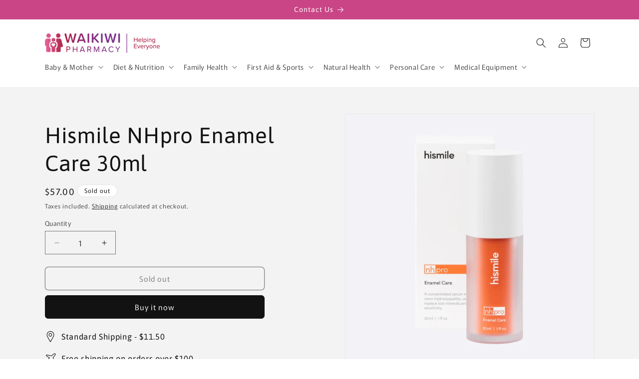

--- FILE ---
content_type: text/html; charset=utf-8
request_url: https://waikiwipharmacy.nz/products/hismile-nhpro-enamel-care-30ml
body_size: 26546
content:
<!doctype html>
<html class="js" lang="en">
  <head>
    <meta charset="utf-8">
    <meta http-equiv="X-UA-Compatible" content="IE=edge">
    <meta name="viewport" content="width=device-width,initial-scale=1">
    <meta name="theme-color" content="">
    <link rel="canonical" href="https://waikiwipharmacy.nz/products/hismile-nhpro-enamel-care-30ml"><link rel="icon" type="image/png" href="//waikiwipharmacy.nz/cdn/shop/files/waikiwi-pharmacy-favicon-32x32_72fff3c9-3a32-4884-8b5c-7b4a38f4b649.png?crop=center&height=32&v=1756789604&width=32"><link rel="preconnect" href="https://fonts.shopifycdn.com" crossorigin><title>
      Hismile NHpro Enamel Care 30ml
 &ndash; Waikiwi Pharmacy</title>

    
      <meta name="description" content="NHpro Enamel Care is a concentrated formula desgined to target and manage sensitivity, which if you have a thin or a demineralised enamel, you most likely suffer from tooth sensitvity as your dentin is more exposed. NHpro is only recommended to be used once daily as the last part of your night time brushing routine. NH">
    

    

<meta property="og:site_name" content="Waikiwi Pharmacy">
<meta property="og:url" content="https://waikiwipharmacy.nz/products/hismile-nhpro-enamel-care-30ml">
<meta property="og:title" content="Hismile NHpro Enamel Care 30ml">
<meta property="og:type" content="product">
<meta property="og:description" content="NHpro Enamel Care is a concentrated formula desgined to target and manage sensitivity, which if you have a thin or a demineralised enamel, you most likely suffer from tooth sensitvity as your dentin is more exposed. NHpro is only recommended to be used once daily as the last part of your night time brushing routine. NH"><meta property="og:image" content="http://waikiwipharmacy.nz/cdn/shop/products/Updated-nHPro-Collections.webp?v=1675974158">
  <meta property="og:image:secure_url" content="https://waikiwipharmacy.nz/cdn/shop/products/Updated-nHPro-Collections.webp?v=1675974158">
  <meta property="og:image:width" content="1041">
  <meta property="og:image:height" content="1041"><meta property="og:price:amount" content="57.00">
  <meta property="og:price:currency" content="NZD"><meta name="twitter:card" content="summary_large_image">
<meta name="twitter:title" content="Hismile NHpro Enamel Care 30ml">
<meta name="twitter:description" content="NHpro Enamel Care is a concentrated formula desgined to target and manage sensitivity, which if you have a thin or a demineralised enamel, you most likely suffer from tooth sensitvity as your dentin is more exposed. NHpro is only recommended to be used once daily as the last part of your night time brushing routine. NH">


    <script src="//waikiwipharmacy.nz/cdn/shop/t/17/assets/constants.js?v=132983761750457495441756776306" defer="defer"></script>
    <script src="//waikiwipharmacy.nz/cdn/shop/t/17/assets/pubsub.js?v=25310214064522200911756776308" defer="defer"></script>
    <script src="//waikiwipharmacy.nz/cdn/shop/t/17/assets/global.js?v=7301445359237545521756776307" defer="defer"></script>
    <script src="//waikiwipharmacy.nz/cdn/shop/t/17/assets/details-disclosure.js?v=13653116266235556501756776306" defer="defer"></script>
    <script src="//waikiwipharmacy.nz/cdn/shop/t/17/assets/details-modal.js?v=25581673532751508451756776306" defer="defer"></script>
    <script src="//waikiwipharmacy.nz/cdn/shop/t/17/assets/search-form.js?v=133129549252120666541756776308" defer="defer"></script><script src="//waikiwipharmacy.nz/cdn/shop/t/17/assets/animations.js?v=88693664871331136111756776306" defer="defer"></script><script>window.performance && window.performance.mark && window.performance.mark('shopify.content_for_header.start');</script><meta name="google-site-verification" content="shS9uMSO9tM7JPIF4MbgZi5WTmMe1DsWE_UzUqZfC44">
<meta name="google-site-verification" content="QEdRPZGJdXzWCJ3ENtxUj8h5ZxTNEhqCndc0IfX1QYk">
<meta name="facebook-domain-verification" content="7iiehsdl7x4azug24oako3kanfas63">
<meta id="shopify-digital-wallet" name="shopify-digital-wallet" content="/5438701683/digital_wallets/dialog">
<link rel="alternate" type="application/json+oembed" href="https://waikiwipharmacy.nz/products/hismile-nhpro-enamel-care-30ml.oembed">
<script async="async" src="/checkouts/internal/preloads.js?locale=en-NZ"></script>
<script id="shopify-features" type="application/json">{"accessToken":"b934e4a02fcac4b24121860f64e10af0","betas":["rich-media-storefront-analytics"],"domain":"waikiwipharmacy.nz","predictiveSearch":true,"shopId":5438701683,"locale":"en"}</script>
<script>var Shopify = Shopify || {};
Shopify.shop = "womens-health-expert.myshopify.com";
Shopify.locale = "en";
Shopify.currency = {"active":"NZD","rate":"1.0"};
Shopify.country = "NZ";
Shopify.theme = {"name":"Rise","id":139530502259,"schema_name":"Rise","schema_version":"15.4.0","theme_store_id":2738,"role":"main"};
Shopify.theme.handle = "null";
Shopify.theme.style = {"id":null,"handle":null};
Shopify.cdnHost = "waikiwipharmacy.nz/cdn";
Shopify.routes = Shopify.routes || {};
Shopify.routes.root = "/";</script>
<script type="module">!function(o){(o.Shopify=o.Shopify||{}).modules=!0}(window);</script>
<script>!function(o){function n(){var o=[];function n(){o.push(Array.prototype.slice.apply(arguments))}return n.q=o,n}var t=o.Shopify=o.Shopify||{};t.loadFeatures=n(),t.autoloadFeatures=n()}(window);</script>
<script id="shop-js-analytics" type="application/json">{"pageType":"product"}</script>
<script defer="defer" async type="module" src="//waikiwipharmacy.nz/cdn/shopifycloud/shop-js/modules/v2/client.init-shop-cart-sync_BT-GjEfc.en.esm.js"></script>
<script defer="defer" async type="module" src="//waikiwipharmacy.nz/cdn/shopifycloud/shop-js/modules/v2/chunk.common_D58fp_Oc.esm.js"></script>
<script defer="defer" async type="module" src="//waikiwipharmacy.nz/cdn/shopifycloud/shop-js/modules/v2/chunk.modal_xMitdFEc.esm.js"></script>
<script type="module">
  await import("//waikiwipharmacy.nz/cdn/shopifycloud/shop-js/modules/v2/client.init-shop-cart-sync_BT-GjEfc.en.esm.js");
await import("//waikiwipharmacy.nz/cdn/shopifycloud/shop-js/modules/v2/chunk.common_D58fp_Oc.esm.js");
await import("//waikiwipharmacy.nz/cdn/shopifycloud/shop-js/modules/v2/chunk.modal_xMitdFEc.esm.js");

  window.Shopify.SignInWithShop?.initShopCartSync?.({"fedCMEnabled":true,"windoidEnabled":true});

</script>
<script id="__st">var __st={"a":5438701683,"offset":46800,"reqid":"a5c952d3-45f2-4f31-89c0-e6102915c7e1-1769312174","pageurl":"waikiwipharmacy.nz\/products\/hismile-nhpro-enamel-care-30ml","u":"a3441e1283b3","p":"product","rtyp":"product","rid":7095028482163};</script>
<script>window.ShopifyPaypalV4VisibilityTracking = true;</script>
<script id="captcha-bootstrap">!function(){'use strict';const t='contact',e='account',n='new_comment',o=[[t,t],['blogs',n],['comments',n],[t,'customer']],c=[[e,'customer_login'],[e,'guest_login'],[e,'recover_customer_password'],[e,'create_customer']],r=t=>t.map((([t,e])=>`form[action*='/${t}']:not([data-nocaptcha='true']) input[name='form_type'][value='${e}']`)).join(','),a=t=>()=>t?[...document.querySelectorAll(t)].map((t=>t.form)):[];function s(){const t=[...o],e=r(t);return a(e)}const i='password',u='form_key',d=['recaptcha-v3-token','g-recaptcha-response','h-captcha-response',i],f=()=>{try{return window.sessionStorage}catch{return}},m='__shopify_v',_=t=>t.elements[u];function p(t,e,n=!1){try{const o=window.sessionStorage,c=JSON.parse(o.getItem(e)),{data:r}=function(t){const{data:e,action:n}=t;return t[m]||n?{data:e,action:n}:{data:t,action:n}}(c);for(const[e,n]of Object.entries(r))t.elements[e]&&(t.elements[e].value=n);n&&o.removeItem(e)}catch(o){console.error('form repopulation failed',{error:o})}}const l='form_type',E='cptcha';function T(t){t.dataset[E]=!0}const w=window,h=w.document,L='Shopify',v='ce_forms',y='captcha';let A=!1;((t,e)=>{const n=(g='f06e6c50-85a8-45c8-87d0-21a2b65856fe',I='https://cdn.shopify.com/shopifycloud/storefront-forms-hcaptcha/ce_storefront_forms_captcha_hcaptcha.v1.5.2.iife.js',D={infoText:'Protected by hCaptcha',privacyText:'Privacy',termsText:'Terms'},(t,e,n)=>{const o=w[L][v],c=o.bindForm;if(c)return c(t,g,e,D).then(n);var r;o.q.push([[t,g,e,D],n]),r=I,A||(h.body.append(Object.assign(h.createElement('script'),{id:'captcha-provider',async:!0,src:r})),A=!0)});var g,I,D;w[L]=w[L]||{},w[L][v]=w[L][v]||{},w[L][v].q=[],w[L][y]=w[L][y]||{},w[L][y].protect=function(t,e){n(t,void 0,e),T(t)},Object.freeze(w[L][y]),function(t,e,n,w,h,L){const[v,y,A,g]=function(t,e,n){const i=e?o:[],u=t?c:[],d=[...i,...u],f=r(d),m=r(i),_=r(d.filter((([t,e])=>n.includes(e))));return[a(f),a(m),a(_),s()]}(w,h,L),I=t=>{const e=t.target;return e instanceof HTMLFormElement?e:e&&e.form},D=t=>v().includes(t);t.addEventListener('submit',(t=>{const e=I(t);if(!e)return;const n=D(e)&&!e.dataset.hcaptchaBound&&!e.dataset.recaptchaBound,o=_(e),c=g().includes(e)&&(!o||!o.value);(n||c)&&t.preventDefault(),c&&!n&&(function(t){try{if(!f())return;!function(t){const e=f();if(!e)return;const n=_(t);if(!n)return;const o=n.value;o&&e.removeItem(o)}(t);const e=Array.from(Array(32),(()=>Math.random().toString(36)[2])).join('');!function(t,e){_(t)||t.append(Object.assign(document.createElement('input'),{type:'hidden',name:u})),t.elements[u].value=e}(t,e),function(t,e){const n=f();if(!n)return;const o=[...t.querySelectorAll(`input[type='${i}']`)].map((({name:t})=>t)),c=[...d,...o],r={};for(const[a,s]of new FormData(t).entries())c.includes(a)||(r[a]=s);n.setItem(e,JSON.stringify({[m]:1,action:t.action,data:r}))}(t,e)}catch(e){console.error('failed to persist form',e)}}(e),e.submit())}));const S=(t,e)=>{t&&!t.dataset[E]&&(n(t,e.some((e=>e===t))),T(t))};for(const o of['focusin','change'])t.addEventListener(o,(t=>{const e=I(t);D(e)&&S(e,y())}));const B=e.get('form_key'),M=e.get(l),P=B&&M;t.addEventListener('DOMContentLoaded',(()=>{const t=y();if(P)for(const e of t)e.elements[l].value===M&&p(e,B);[...new Set([...A(),...v().filter((t=>'true'===t.dataset.shopifyCaptcha))])].forEach((e=>S(e,t)))}))}(h,new URLSearchParams(w.location.search),n,t,e,['guest_login'])})(!0,!0)}();</script>
<script integrity="sha256-4kQ18oKyAcykRKYeNunJcIwy7WH5gtpwJnB7kiuLZ1E=" data-source-attribution="shopify.loadfeatures" defer="defer" src="//waikiwipharmacy.nz/cdn/shopifycloud/storefront/assets/storefront/load_feature-a0a9edcb.js" crossorigin="anonymous"></script>
<script data-source-attribution="shopify.dynamic_checkout.dynamic.init">var Shopify=Shopify||{};Shopify.PaymentButton=Shopify.PaymentButton||{isStorefrontPortableWallets:!0,init:function(){window.Shopify.PaymentButton.init=function(){};var t=document.createElement("script");t.src="https://waikiwipharmacy.nz/cdn/shopifycloud/portable-wallets/latest/portable-wallets.en.js",t.type="module",document.head.appendChild(t)}};
</script>
<script data-source-attribution="shopify.dynamic_checkout.buyer_consent">
  function portableWalletsHideBuyerConsent(e){var t=document.getElementById("shopify-buyer-consent"),n=document.getElementById("shopify-subscription-policy-button");t&&n&&(t.classList.add("hidden"),t.setAttribute("aria-hidden","true"),n.removeEventListener("click",e))}function portableWalletsShowBuyerConsent(e){var t=document.getElementById("shopify-buyer-consent"),n=document.getElementById("shopify-subscription-policy-button");t&&n&&(t.classList.remove("hidden"),t.removeAttribute("aria-hidden"),n.addEventListener("click",e))}window.Shopify?.PaymentButton&&(window.Shopify.PaymentButton.hideBuyerConsent=portableWalletsHideBuyerConsent,window.Shopify.PaymentButton.showBuyerConsent=portableWalletsShowBuyerConsent);
</script>
<script>
  function portableWalletsCleanup(e){e&&e.src&&console.error("Failed to load portable wallets script "+e.src);var t=document.querySelectorAll("shopify-accelerated-checkout .shopify-payment-button__skeleton, shopify-accelerated-checkout-cart .wallet-cart-button__skeleton"),e=document.getElementById("shopify-buyer-consent");for(let e=0;e<t.length;e++)t[e].remove();e&&e.remove()}function portableWalletsNotLoadedAsModule(e){e instanceof ErrorEvent&&"string"==typeof e.message&&e.message.includes("import.meta")&&"string"==typeof e.filename&&e.filename.includes("portable-wallets")&&(window.removeEventListener("error",portableWalletsNotLoadedAsModule),window.Shopify.PaymentButton.failedToLoad=e,"loading"===document.readyState?document.addEventListener("DOMContentLoaded",window.Shopify.PaymentButton.init):window.Shopify.PaymentButton.init())}window.addEventListener("error",portableWalletsNotLoadedAsModule);
</script>

<script type="module" src="https://waikiwipharmacy.nz/cdn/shopifycloud/portable-wallets/latest/portable-wallets.en.js" onError="portableWalletsCleanup(this)" crossorigin="anonymous"></script>
<script nomodule>
  document.addEventListener("DOMContentLoaded", portableWalletsCleanup);
</script>

<link id="shopify-accelerated-checkout-styles" rel="stylesheet" media="screen" href="https://waikiwipharmacy.nz/cdn/shopifycloud/portable-wallets/latest/accelerated-checkout-backwards-compat.css" crossorigin="anonymous">
<style id="shopify-accelerated-checkout-cart">
        #shopify-buyer-consent {
  margin-top: 1em;
  display: inline-block;
  width: 100%;
}

#shopify-buyer-consent.hidden {
  display: none;
}

#shopify-subscription-policy-button {
  background: none;
  border: none;
  padding: 0;
  text-decoration: underline;
  font-size: inherit;
  cursor: pointer;
}

#shopify-subscription-policy-button::before {
  box-shadow: none;
}

      </style>
<script id="sections-script" data-sections="header" defer="defer" src="//waikiwipharmacy.nz/cdn/shop/t/17/compiled_assets/scripts.js?v=1860"></script>
<script>window.performance && window.performance.mark && window.performance.mark('shopify.content_for_header.end');</script>


    <style data-shopify>
      @font-face {
  font-family: Murecho;
  font-weight: 400;
  font-style: normal;
  font-display: swap;
  src: url("//waikiwipharmacy.nz/cdn/fonts/murecho/murecho_n4.48026a226f97b34dd378daf307ec4f9bcdf1dd4c.woff2") format("woff2"),
       url("//waikiwipharmacy.nz/cdn/fonts/murecho/murecho_n4.62af42a5730130829855fc8b72500870b1c3928f.woff") format("woff");
}

      @font-face {
  font-family: Murecho;
  font-weight: 700;
  font-style: normal;
  font-display: swap;
  src: url("//waikiwipharmacy.nz/cdn/fonts/murecho/murecho_n7.85aa37ea273eee5593712f2d3fa544d877fef839.woff2") format("woff2"),
       url("//waikiwipharmacy.nz/cdn/fonts/murecho/murecho_n7.fdc74c3f8eb063037894d0a2144b94bc1eb95a6e.woff") format("woff");
}

      
      
      @font-face {
  font-family: Asap;
  font-weight: 400;
  font-style: normal;
  font-display: swap;
  src: url("//waikiwipharmacy.nz/cdn/fonts/asap/asap_n4.994be5d5211fe3b2dda4ebd41cf2b04f4dfe140e.woff2") format("woff2"),
       url("//waikiwipharmacy.nz/cdn/fonts/asap/asap_n4.e7f26429238df8651924f4a97a5e9467c7cf683b.woff") format("woff");
}


      
        :root,
        .color-scheme-1 {
          --color-background: 255,255,255;
        
          --gradient-background: #ffffff;
        

        

        --color-foreground: 18,18,18;
        --color-background-contrast: 191,191,191;
        --color-shadow: 18,18,18;
        --color-button: 201,69,134;
        --color-button-text: 255,255,255;
        --color-secondary-button: 255,255,255;
        --color-secondary-button-text: 201,69,134;
        --color-link: 201,69,134;
        --color-badge-foreground: 18,18,18;
        --color-badge-background: 255,255,255;
        --color-badge-border: 18,18,18;
        --payment-terms-background-color: rgb(255 255 255);
      }
      
        
        .color-scheme-2 {
          --color-background: 243,243,243;
        
          --gradient-background: #f3f3f3;
        

        

        --color-foreground: 18,18,18;
        --color-background-contrast: 179,179,179;
        --color-shadow: 18,18,18;
        --color-button: 18,18,18;
        --color-button-text: 243,243,243;
        --color-secondary-button: 243,243,243;
        --color-secondary-button-text: 18,18,18;
        --color-link: 18,18,18;
        --color-badge-foreground: 18,18,18;
        --color-badge-background: 243,243,243;
        --color-badge-border: 18,18,18;
        --payment-terms-background-color: rgb(243 243 243);
      }
      
        
        .color-scheme-3 {
          --color-background: 36,40,51;
        
          --gradient-background: #242833;
        

        

        --color-foreground: 255,255,255;
        --color-background-contrast: 47,52,66;
        --color-shadow: 18,18,18;
        --color-button: 255,255,255;
        --color-button-text: 0,0,0;
        --color-secondary-button: 36,40,51;
        --color-secondary-button-text: 255,255,255;
        --color-link: 255,255,255;
        --color-badge-foreground: 255,255,255;
        --color-badge-background: 36,40,51;
        --color-badge-border: 255,255,255;
        --payment-terms-background-color: rgb(36 40 51);
      }
      
        
        .color-scheme-4 {
          --color-background: 18,18,18;
        
          --gradient-background: #121212;
        

        

        --color-foreground: 255,255,255;
        --color-background-contrast: 146,146,146;
        --color-shadow: 18,18,18;
        --color-button: 255,255,255;
        --color-button-text: 18,18,18;
        --color-secondary-button: 18,18,18;
        --color-secondary-button-text: 255,255,255;
        --color-link: 255,255,255;
        --color-badge-foreground: 255,255,255;
        --color-badge-background: 18,18,18;
        --color-badge-border: 255,255,255;
        --payment-terms-background-color: rgb(18 18 18);
      }
      
        
        .color-scheme-5 {
          --color-background: 201,69,134;
        
          --gradient-background: #c94586;
        

        

        --color-foreground: 255,255,255;
        --color-background-contrast: 110,32,71;
        --color-shadow: 18,18,18;
        --color-button: 255,255,255;
        --color-button-text: 51,79,180;
        --color-secondary-button: 201,69,134;
        --color-secondary-button-text: 255,255,255;
        --color-link: 255,255,255;
        --color-badge-foreground: 255,255,255;
        --color-badge-background: 201,69,134;
        --color-badge-border: 255,255,255;
        --payment-terms-background-color: rgb(201 69 134);
      }
      
        
        .color-scheme-6ea336f4-ff1f-4fe4-9798-18f503825de3 {
          --color-background: 167,65,134;
        
          --gradient-background: #a74186;
        

        

        --color-foreground: 255,255,255;
        --color-background-contrast: 75,29,60;
        --color-shadow: 18,18,18;
        --color-button: 255,255,255;
        --color-button-text: 201,69,134;
        --color-secondary-button: 167,65,134;
        --color-secondary-button-text: 201,69,134;
        --color-link: 201,69,134;
        --color-badge-foreground: 255,255,255;
        --color-badge-background: 167,65,134;
        --color-badge-border: 255,255,255;
        --payment-terms-background-color: rgb(167 65 134);
      }
      

      body, .color-scheme-1, .color-scheme-2, .color-scheme-3, .color-scheme-4, .color-scheme-5, .color-scheme-6ea336f4-ff1f-4fe4-9798-18f503825de3 {
        color: rgba(var(--color-foreground), 0.75);
        background-color: rgb(var(--color-background));
      }

      :root {
        --font-body-family: Murecho, sans-serif;
        --font-body-style: normal;
        --font-body-weight: 400;
        --font-body-weight-bold: 700;

        --font-heading-family: Asap, sans-serif;
        --font-heading-style: normal;
        --font-heading-weight: 400;

        --font-body-scale: 1.0;
        --font-heading-scale: 1.1;

        --media-padding: px;
        --media-border-opacity: 0.05;
        --media-border-width: 1px;
        --media-radius: 0px;
        --media-shadow-opacity: 0.0;
        --media-shadow-horizontal-offset: 0px;
        --media-shadow-vertical-offset: 4px;
        --media-shadow-blur-radius: 5px;
        --media-shadow-visible: 0;

        --page-width: 120rem;
        --page-width-margin: 0rem;

        --product-card-image-padding: 0.0rem;
        --product-card-corner-radius: 1.2rem;
        --product-card-text-alignment: left;
        --product-card-border-width: 0.0rem;
        --product-card-border-opacity: 0.8;
        --product-card-shadow-opacity: 0.05;
        --product-card-shadow-visible: 1;
        --product-card-shadow-horizontal-offset: 0.0rem;
        --product-card-shadow-vertical-offset: 0.4rem;
        --product-card-shadow-blur-radius: 0.5rem;

        --collection-card-image-padding: 0.8rem;
        --collection-card-corner-radius: 0.0rem;
        --collection-card-text-alignment: left;
        --collection-card-border-width: 0.0rem;
        --collection-card-border-opacity: 0.1;
        --collection-card-shadow-opacity: 0.0;
        --collection-card-shadow-visible: 0;
        --collection-card-shadow-horizontal-offset: 0.0rem;
        --collection-card-shadow-vertical-offset: 0.4rem;
        --collection-card-shadow-blur-radius: 0.5rem;

        --blog-card-image-padding: 0.0rem;
        --blog-card-corner-radius: 0.0rem;
        --blog-card-text-alignment: left;
        --blog-card-border-width: 0.0rem;
        --blog-card-border-opacity: 0.1;
        --blog-card-shadow-opacity: 0.0;
        --blog-card-shadow-visible: 0;
        --blog-card-shadow-horizontal-offset: 0.0rem;
        --blog-card-shadow-vertical-offset: 0.4rem;
        --blog-card-shadow-blur-radius: 0.5rem;

        --badge-corner-radius: 4.0rem;

        --popup-border-width: 1px;
        --popup-border-opacity: 0.1;
        --popup-corner-radius: 0px;
        --popup-shadow-opacity: 0.05;
        --popup-shadow-horizontal-offset: 0px;
        --popup-shadow-vertical-offset: 4px;
        --popup-shadow-blur-radius: 5px;

        --drawer-border-width: 1px;
        --drawer-border-opacity: 0.1;
        --drawer-shadow-opacity: 0.0;
        --drawer-shadow-horizontal-offset: 0px;
        --drawer-shadow-vertical-offset: 4px;
        --drawer-shadow-blur-radius: 5px;

        --spacing-sections-desktop: 0px;
        --spacing-sections-mobile: 0px;

        --grid-desktop-vertical-spacing: 8px;
        --grid-desktop-horizontal-spacing: 8px;
        --grid-mobile-vertical-spacing: 4px;
        --grid-mobile-horizontal-spacing: 4px;

        --text-boxes-border-opacity: 0.1;
        --text-boxes-border-width: 0px;
        --text-boxes-radius: 0px;
        --text-boxes-shadow-opacity: 0.0;
        --text-boxes-shadow-visible: 0;
        --text-boxes-shadow-horizontal-offset: 0px;
        --text-boxes-shadow-vertical-offset: 4px;
        --text-boxes-shadow-blur-radius: 5px;

        --buttons-radius: 6px;
        --buttons-radius-outset: 7px;
        --buttons-border-width: 1px;
        --buttons-border-opacity: 1.0;
        --buttons-shadow-opacity: 0.0;
        --buttons-shadow-visible: 0;
        --buttons-shadow-horizontal-offset: 0px;
        --buttons-shadow-vertical-offset: 4px;
        --buttons-shadow-blur-radius: 5px;
        --buttons-border-offset: 0.3px;

        --inputs-radius: 0px;
        --inputs-border-width: 1px;
        --inputs-border-opacity: 0.55;
        --inputs-shadow-opacity: 0.0;
        --inputs-shadow-horizontal-offset: 0px;
        --inputs-margin-offset: 0px;
        --inputs-shadow-vertical-offset: 4px;
        --inputs-shadow-blur-radius: 5px;
        --inputs-radius-outset: 0px;

        --variant-pills-radius: 40px;
        --variant-pills-border-width: 1px;
        --variant-pills-border-opacity: 0.55;
        --variant-pills-shadow-opacity: 0.0;
        --variant-pills-shadow-horizontal-offset: 0px;
        --variant-pills-shadow-vertical-offset: 4px;
        --variant-pills-shadow-blur-radius: 5px;
      }

      *,
      *::before,
      *::after {
        box-sizing: inherit;
      }

      html {
        box-sizing: border-box;
        font-size: calc(var(--font-body-scale) * 62.5%);
        height: 100%;
      }

      body {
        display: grid;
        grid-template-rows: auto auto 1fr auto;
        grid-template-columns: 100%;
        min-height: 100%;
        margin: 0;
        font-size: 1.5rem;
        letter-spacing: 0.06rem;
        line-height: calc(1 + 0.8 / var(--font-body-scale));
        font-family: var(--font-body-family);
        font-style: var(--font-body-style);
        font-weight: var(--font-body-weight);
      }

      @media screen and (min-width: 750px) {
        body {
          font-size: 1.6rem;
        }
      }
    </style>

    <link href="//waikiwipharmacy.nz/cdn/shop/t/17/assets/base.css?v=159841507637079171801756776306" rel="stylesheet" type="text/css" media="all" />
    <link rel="stylesheet" href="//waikiwipharmacy.nz/cdn/shop/t/17/assets/component-cart-items.css?v=13033300910818915211756776306" media="print" onload="this.media='all'"><link href="//waikiwipharmacy.nz/cdn/shop/t/17/assets/component-cart-drawer.css?v=39223250576183958541756776306" rel="stylesheet" type="text/css" media="all" />
      <link href="//waikiwipharmacy.nz/cdn/shop/t/17/assets/component-cart.css?v=164708765130180853531756776306" rel="stylesheet" type="text/css" media="all" />
      <link href="//waikiwipharmacy.nz/cdn/shop/t/17/assets/component-totals.css?v=15906652033866631521756776306" rel="stylesheet" type="text/css" media="all" />
      <link href="//waikiwipharmacy.nz/cdn/shop/t/17/assets/component-price.css?v=47596247576480123001756776306" rel="stylesheet" type="text/css" media="all" />
      <link href="//waikiwipharmacy.nz/cdn/shop/t/17/assets/component-discounts.css?v=152760482443307489271756776306" rel="stylesheet" type="text/css" media="all" />

      <link rel="preload" as="font" href="//waikiwipharmacy.nz/cdn/fonts/murecho/murecho_n4.48026a226f97b34dd378daf307ec4f9bcdf1dd4c.woff2" type="font/woff2" crossorigin>
      

      <link rel="preload" as="font" href="//waikiwipharmacy.nz/cdn/fonts/asap/asap_n4.994be5d5211fe3b2dda4ebd41cf2b04f4dfe140e.woff2" type="font/woff2" crossorigin>
      
<link
        rel="stylesheet"
        href="//waikiwipharmacy.nz/cdn/shop/t/17/assets/component-predictive-search.css?v=118923337488134913561756776306"
        media="print"
        onload="this.media='all'"
      ><script>
      if (Shopify.designMode) {
        document.documentElement.classList.add('shopify-design-mode');
      }
    </script>
  <link href="https://monorail-edge.shopifysvc.com" rel="dns-prefetch">
<script>(function(){if ("sendBeacon" in navigator && "performance" in window) {try {var session_token_from_headers = performance.getEntriesByType('navigation')[0].serverTiming.find(x => x.name == '_s').description;} catch {var session_token_from_headers = undefined;}var session_cookie_matches = document.cookie.match(/_shopify_s=([^;]*)/);var session_token_from_cookie = session_cookie_matches && session_cookie_matches.length === 2 ? session_cookie_matches[1] : "";var session_token = session_token_from_headers || session_token_from_cookie || "";function handle_abandonment_event(e) {var entries = performance.getEntries().filter(function(entry) {return /monorail-edge.shopifysvc.com/.test(entry.name);});if (!window.abandonment_tracked && entries.length === 0) {window.abandonment_tracked = true;var currentMs = Date.now();var navigation_start = performance.timing.navigationStart;var payload = {shop_id: 5438701683,url: window.location.href,navigation_start,duration: currentMs - navigation_start,session_token,page_type: "product"};window.navigator.sendBeacon("https://monorail-edge.shopifysvc.com/v1/produce", JSON.stringify({schema_id: "online_store_buyer_site_abandonment/1.1",payload: payload,metadata: {event_created_at_ms: currentMs,event_sent_at_ms: currentMs}}));}}window.addEventListener('pagehide', handle_abandonment_event);}}());</script>
<script id="web-pixels-manager-setup">(function e(e,d,r,n,o){if(void 0===o&&(o={}),!Boolean(null===(a=null===(i=window.Shopify)||void 0===i?void 0:i.analytics)||void 0===a?void 0:a.replayQueue)){var i,a;window.Shopify=window.Shopify||{};var t=window.Shopify;t.analytics=t.analytics||{};var s=t.analytics;s.replayQueue=[],s.publish=function(e,d,r){return s.replayQueue.push([e,d,r]),!0};try{self.performance.mark("wpm:start")}catch(e){}var l=function(){var e={modern:/Edge?\/(1{2}[4-9]|1[2-9]\d|[2-9]\d{2}|\d{4,})\.\d+(\.\d+|)|Firefox\/(1{2}[4-9]|1[2-9]\d|[2-9]\d{2}|\d{4,})\.\d+(\.\d+|)|Chrom(ium|e)\/(9{2}|\d{3,})\.\d+(\.\d+|)|(Maci|X1{2}).+ Version\/(15\.\d+|(1[6-9]|[2-9]\d|\d{3,})\.\d+)([,.]\d+|)( \(\w+\)|)( Mobile\/\w+|) Safari\/|Chrome.+OPR\/(9{2}|\d{3,})\.\d+\.\d+|(CPU[ +]OS|iPhone[ +]OS|CPU[ +]iPhone|CPU IPhone OS|CPU iPad OS)[ +]+(15[._]\d+|(1[6-9]|[2-9]\d|\d{3,})[._]\d+)([._]\d+|)|Android:?[ /-](13[3-9]|1[4-9]\d|[2-9]\d{2}|\d{4,})(\.\d+|)(\.\d+|)|Android.+Firefox\/(13[5-9]|1[4-9]\d|[2-9]\d{2}|\d{4,})\.\d+(\.\d+|)|Android.+Chrom(ium|e)\/(13[3-9]|1[4-9]\d|[2-9]\d{2}|\d{4,})\.\d+(\.\d+|)|SamsungBrowser\/([2-9]\d|\d{3,})\.\d+/,legacy:/Edge?\/(1[6-9]|[2-9]\d|\d{3,})\.\d+(\.\d+|)|Firefox\/(5[4-9]|[6-9]\d|\d{3,})\.\d+(\.\d+|)|Chrom(ium|e)\/(5[1-9]|[6-9]\d|\d{3,})\.\d+(\.\d+|)([\d.]+$|.*Safari\/(?![\d.]+ Edge\/[\d.]+$))|(Maci|X1{2}).+ Version\/(10\.\d+|(1[1-9]|[2-9]\d|\d{3,})\.\d+)([,.]\d+|)( \(\w+\)|)( Mobile\/\w+|) Safari\/|Chrome.+OPR\/(3[89]|[4-9]\d|\d{3,})\.\d+\.\d+|(CPU[ +]OS|iPhone[ +]OS|CPU[ +]iPhone|CPU IPhone OS|CPU iPad OS)[ +]+(10[._]\d+|(1[1-9]|[2-9]\d|\d{3,})[._]\d+)([._]\d+|)|Android:?[ /-](13[3-9]|1[4-9]\d|[2-9]\d{2}|\d{4,})(\.\d+|)(\.\d+|)|Mobile Safari.+OPR\/([89]\d|\d{3,})\.\d+\.\d+|Android.+Firefox\/(13[5-9]|1[4-9]\d|[2-9]\d{2}|\d{4,})\.\d+(\.\d+|)|Android.+Chrom(ium|e)\/(13[3-9]|1[4-9]\d|[2-9]\d{2}|\d{4,})\.\d+(\.\d+|)|Android.+(UC? ?Browser|UCWEB|U3)[ /]?(15\.([5-9]|\d{2,})|(1[6-9]|[2-9]\d|\d{3,})\.\d+)\.\d+|SamsungBrowser\/(5\.\d+|([6-9]|\d{2,})\.\d+)|Android.+MQ{2}Browser\/(14(\.(9|\d{2,})|)|(1[5-9]|[2-9]\d|\d{3,})(\.\d+|))(\.\d+|)|K[Aa][Ii]OS\/(3\.\d+|([4-9]|\d{2,})\.\d+)(\.\d+|)/},d=e.modern,r=e.legacy,n=navigator.userAgent;return n.match(d)?"modern":n.match(r)?"legacy":"unknown"}(),u="modern"===l?"modern":"legacy",c=(null!=n?n:{modern:"",legacy:""})[u],f=function(e){return[e.baseUrl,"/wpm","/b",e.hashVersion,"modern"===e.buildTarget?"m":"l",".js"].join("")}({baseUrl:d,hashVersion:r,buildTarget:u}),m=function(e){var d=e.version,r=e.bundleTarget,n=e.surface,o=e.pageUrl,i=e.monorailEndpoint;return{emit:function(e){var a=e.status,t=e.errorMsg,s=(new Date).getTime(),l=JSON.stringify({metadata:{event_sent_at_ms:s},events:[{schema_id:"web_pixels_manager_load/3.1",payload:{version:d,bundle_target:r,page_url:o,status:a,surface:n,error_msg:t},metadata:{event_created_at_ms:s}}]});if(!i)return console&&console.warn&&console.warn("[Web Pixels Manager] No Monorail endpoint provided, skipping logging."),!1;try{return self.navigator.sendBeacon.bind(self.navigator)(i,l)}catch(e){}var u=new XMLHttpRequest;try{return u.open("POST",i,!0),u.setRequestHeader("Content-Type","text/plain"),u.send(l),!0}catch(e){return console&&console.warn&&console.warn("[Web Pixels Manager] Got an unhandled error while logging to Monorail."),!1}}}}({version:r,bundleTarget:l,surface:e.surface,pageUrl:self.location.href,monorailEndpoint:e.monorailEndpoint});try{o.browserTarget=l,function(e){var d=e.src,r=e.async,n=void 0===r||r,o=e.onload,i=e.onerror,a=e.sri,t=e.scriptDataAttributes,s=void 0===t?{}:t,l=document.createElement("script"),u=document.querySelector("head"),c=document.querySelector("body");if(l.async=n,l.src=d,a&&(l.integrity=a,l.crossOrigin="anonymous"),s)for(var f in s)if(Object.prototype.hasOwnProperty.call(s,f))try{l.dataset[f]=s[f]}catch(e){}if(o&&l.addEventListener("load",o),i&&l.addEventListener("error",i),u)u.appendChild(l);else{if(!c)throw new Error("Did not find a head or body element to append the script");c.appendChild(l)}}({src:f,async:!0,onload:function(){if(!function(){var e,d;return Boolean(null===(d=null===(e=window.Shopify)||void 0===e?void 0:e.analytics)||void 0===d?void 0:d.initialized)}()){var d=window.webPixelsManager.init(e)||void 0;if(d){var r=window.Shopify.analytics;r.replayQueue.forEach((function(e){var r=e[0],n=e[1],o=e[2];d.publishCustomEvent(r,n,o)})),r.replayQueue=[],r.publish=d.publishCustomEvent,r.visitor=d.visitor,r.initialized=!0}}},onerror:function(){return m.emit({status:"failed",errorMsg:"".concat(f," has failed to load")})},sri:function(e){var d=/^sha384-[A-Za-z0-9+/=]+$/;return"string"==typeof e&&d.test(e)}(c)?c:"",scriptDataAttributes:o}),m.emit({status:"loading"})}catch(e){m.emit({status:"failed",errorMsg:(null==e?void 0:e.message)||"Unknown error"})}}})({shopId: 5438701683,storefrontBaseUrl: "https://waikiwipharmacy.nz",extensionsBaseUrl: "https://extensions.shopifycdn.com/cdn/shopifycloud/web-pixels-manager",monorailEndpoint: "https://monorail-edge.shopifysvc.com/unstable/produce_batch",surface: "storefront-renderer",enabledBetaFlags: ["2dca8a86"],webPixelsConfigList: [{"id":"393969779","configuration":"{\"config\":\"{\\\"pixel_id\\\":\\\"G-6G0Z0FH0F4\\\",\\\"target_country\\\":\\\"NZ\\\",\\\"gtag_events\\\":[{\\\"type\\\":\\\"search\\\",\\\"action_label\\\":\\\"G-6G0Z0FH0F4\\\"},{\\\"type\\\":\\\"begin_checkout\\\",\\\"action_label\\\":\\\"G-6G0Z0FH0F4\\\"},{\\\"type\\\":\\\"view_item\\\",\\\"action_label\\\":[\\\"G-6G0Z0FH0F4\\\",\\\"MC-7R9Y9HJLZF\\\"]},{\\\"type\\\":\\\"purchase\\\",\\\"action_label\\\":[\\\"G-6G0Z0FH0F4\\\",\\\"MC-7R9Y9HJLZF\\\"]},{\\\"type\\\":\\\"page_view\\\",\\\"action_label\\\":[\\\"G-6G0Z0FH0F4\\\",\\\"MC-7R9Y9HJLZF\\\"]},{\\\"type\\\":\\\"add_payment_info\\\",\\\"action_label\\\":\\\"G-6G0Z0FH0F4\\\"},{\\\"type\\\":\\\"add_to_cart\\\",\\\"action_label\\\":\\\"G-6G0Z0FH0F4\\\"}],\\\"enable_monitoring_mode\\\":false}\"}","eventPayloadVersion":"v1","runtimeContext":"OPEN","scriptVersion":"b2a88bafab3e21179ed38636efcd8a93","type":"APP","apiClientId":1780363,"privacyPurposes":[],"dataSharingAdjustments":{"protectedCustomerApprovalScopes":["read_customer_address","read_customer_email","read_customer_name","read_customer_personal_data","read_customer_phone"]}},{"id":"189431923","configuration":"{\"pixel_id\":\"3512698272117782\",\"pixel_type\":\"facebook_pixel\",\"metaapp_system_user_token\":\"-\"}","eventPayloadVersion":"v1","runtimeContext":"OPEN","scriptVersion":"ca16bc87fe92b6042fbaa3acc2fbdaa6","type":"APP","apiClientId":2329312,"privacyPurposes":["ANALYTICS","MARKETING","SALE_OF_DATA"],"dataSharingAdjustments":{"protectedCustomerApprovalScopes":["read_customer_address","read_customer_email","read_customer_name","read_customer_personal_data","read_customer_phone"]}},{"id":"shopify-app-pixel","configuration":"{}","eventPayloadVersion":"v1","runtimeContext":"STRICT","scriptVersion":"0450","apiClientId":"shopify-pixel","type":"APP","privacyPurposes":["ANALYTICS","MARKETING"]},{"id":"shopify-custom-pixel","eventPayloadVersion":"v1","runtimeContext":"LAX","scriptVersion":"0450","apiClientId":"shopify-pixel","type":"CUSTOM","privacyPurposes":["ANALYTICS","MARKETING"]}],isMerchantRequest: false,initData: {"shop":{"name":"Waikiwi Pharmacy","paymentSettings":{"currencyCode":"NZD"},"myshopifyDomain":"womens-health-expert.myshopify.com","countryCode":"NZ","storefrontUrl":"https:\/\/waikiwipharmacy.nz"},"customer":null,"cart":null,"checkout":null,"productVariants":[{"price":{"amount":57.0,"currencyCode":"NZD"},"product":{"title":"Hismile NHpro Enamel Care 30ml","vendor":"Waikiwi Pharmacy","id":"7095028482163","untranslatedTitle":"Hismile NHpro Enamel Care 30ml","url":"\/products\/hismile-nhpro-enamel-care-30ml","type":"Website Product"},"id":"40698383466611","image":{"src":"\/\/waikiwipharmacy.nz\/cdn\/shop\/products\/Updated-nHPro-Collections.webp?v=1675974158"},"sku":"1177611","title":"Default Title","untranslatedTitle":"Default Title"}],"purchasingCompany":null},},"https://waikiwipharmacy.nz/cdn","fcfee988w5aeb613cpc8e4bc33m6693e112",{"modern":"","legacy":""},{"shopId":"5438701683","storefrontBaseUrl":"https:\/\/waikiwipharmacy.nz","extensionBaseUrl":"https:\/\/extensions.shopifycdn.com\/cdn\/shopifycloud\/web-pixels-manager","surface":"storefront-renderer","enabledBetaFlags":"[\"2dca8a86\"]","isMerchantRequest":"false","hashVersion":"fcfee988w5aeb613cpc8e4bc33m6693e112","publish":"custom","events":"[[\"page_viewed\",{}],[\"product_viewed\",{\"productVariant\":{\"price\":{\"amount\":57.0,\"currencyCode\":\"NZD\"},\"product\":{\"title\":\"Hismile NHpro Enamel Care 30ml\",\"vendor\":\"Waikiwi Pharmacy\",\"id\":\"7095028482163\",\"untranslatedTitle\":\"Hismile NHpro Enamel Care 30ml\",\"url\":\"\/products\/hismile-nhpro-enamel-care-30ml\",\"type\":\"Website Product\"},\"id\":\"40698383466611\",\"image\":{\"src\":\"\/\/waikiwipharmacy.nz\/cdn\/shop\/products\/Updated-nHPro-Collections.webp?v=1675974158\"},\"sku\":\"1177611\",\"title\":\"Default Title\",\"untranslatedTitle\":\"Default Title\"}}]]"});</script><script>
  window.ShopifyAnalytics = window.ShopifyAnalytics || {};
  window.ShopifyAnalytics.meta = window.ShopifyAnalytics.meta || {};
  window.ShopifyAnalytics.meta.currency = 'NZD';
  var meta = {"product":{"id":7095028482163,"gid":"gid:\/\/shopify\/Product\/7095028482163","vendor":"Waikiwi Pharmacy","type":"Website Product","handle":"hismile-nhpro-enamel-care-30ml","variants":[{"id":40698383466611,"price":5700,"name":"Hismile NHpro Enamel Care 30ml","public_title":null,"sku":"1177611"}],"remote":false},"page":{"pageType":"product","resourceType":"product","resourceId":7095028482163,"requestId":"a5c952d3-45f2-4f31-89c0-e6102915c7e1-1769312174"}};
  for (var attr in meta) {
    window.ShopifyAnalytics.meta[attr] = meta[attr];
  }
</script>
<script class="analytics">
  (function () {
    var customDocumentWrite = function(content) {
      var jquery = null;

      if (window.jQuery) {
        jquery = window.jQuery;
      } else if (window.Checkout && window.Checkout.$) {
        jquery = window.Checkout.$;
      }

      if (jquery) {
        jquery('body').append(content);
      }
    };

    var hasLoggedConversion = function(token) {
      if (token) {
        return document.cookie.indexOf('loggedConversion=' + token) !== -1;
      }
      return false;
    }

    var setCookieIfConversion = function(token) {
      if (token) {
        var twoMonthsFromNow = new Date(Date.now());
        twoMonthsFromNow.setMonth(twoMonthsFromNow.getMonth() + 2);

        document.cookie = 'loggedConversion=' + token + '; expires=' + twoMonthsFromNow;
      }
    }

    var trekkie = window.ShopifyAnalytics.lib = window.trekkie = window.trekkie || [];
    if (trekkie.integrations) {
      return;
    }
    trekkie.methods = [
      'identify',
      'page',
      'ready',
      'track',
      'trackForm',
      'trackLink'
    ];
    trekkie.factory = function(method) {
      return function() {
        var args = Array.prototype.slice.call(arguments);
        args.unshift(method);
        trekkie.push(args);
        return trekkie;
      };
    };
    for (var i = 0; i < trekkie.methods.length; i++) {
      var key = trekkie.methods[i];
      trekkie[key] = trekkie.factory(key);
    }
    trekkie.load = function(config) {
      trekkie.config = config || {};
      trekkie.config.initialDocumentCookie = document.cookie;
      var first = document.getElementsByTagName('script')[0];
      var script = document.createElement('script');
      script.type = 'text/javascript';
      script.onerror = function(e) {
        var scriptFallback = document.createElement('script');
        scriptFallback.type = 'text/javascript';
        scriptFallback.onerror = function(error) {
                var Monorail = {
      produce: function produce(monorailDomain, schemaId, payload) {
        var currentMs = new Date().getTime();
        var event = {
          schema_id: schemaId,
          payload: payload,
          metadata: {
            event_created_at_ms: currentMs,
            event_sent_at_ms: currentMs
          }
        };
        return Monorail.sendRequest("https://" + monorailDomain + "/v1/produce", JSON.stringify(event));
      },
      sendRequest: function sendRequest(endpointUrl, payload) {
        // Try the sendBeacon API
        if (window && window.navigator && typeof window.navigator.sendBeacon === 'function' && typeof window.Blob === 'function' && !Monorail.isIos12()) {
          var blobData = new window.Blob([payload], {
            type: 'text/plain'
          });

          if (window.navigator.sendBeacon(endpointUrl, blobData)) {
            return true;
          } // sendBeacon was not successful

        } // XHR beacon

        var xhr = new XMLHttpRequest();

        try {
          xhr.open('POST', endpointUrl);
          xhr.setRequestHeader('Content-Type', 'text/plain');
          xhr.send(payload);
        } catch (e) {
          console.log(e);
        }

        return false;
      },
      isIos12: function isIos12() {
        return window.navigator.userAgent.lastIndexOf('iPhone; CPU iPhone OS 12_') !== -1 || window.navigator.userAgent.lastIndexOf('iPad; CPU OS 12_') !== -1;
      }
    };
    Monorail.produce('monorail-edge.shopifysvc.com',
      'trekkie_storefront_load_errors/1.1',
      {shop_id: 5438701683,
      theme_id: 139530502259,
      app_name: "storefront",
      context_url: window.location.href,
      source_url: "//waikiwipharmacy.nz/cdn/s/trekkie.storefront.8d95595f799fbf7e1d32231b9a28fd43b70c67d3.min.js"});

        };
        scriptFallback.async = true;
        scriptFallback.src = '//waikiwipharmacy.nz/cdn/s/trekkie.storefront.8d95595f799fbf7e1d32231b9a28fd43b70c67d3.min.js';
        first.parentNode.insertBefore(scriptFallback, first);
      };
      script.async = true;
      script.src = '//waikiwipharmacy.nz/cdn/s/trekkie.storefront.8d95595f799fbf7e1d32231b9a28fd43b70c67d3.min.js';
      first.parentNode.insertBefore(script, first);
    };
    trekkie.load(
      {"Trekkie":{"appName":"storefront","development":false,"defaultAttributes":{"shopId":5438701683,"isMerchantRequest":null,"themeId":139530502259,"themeCityHash":"7711298068638009941","contentLanguage":"en","currency":"NZD","eventMetadataId":"7a49d2bc-8768-4187-b9ae-315ad0a58a7f"},"isServerSideCookieWritingEnabled":true,"monorailRegion":"shop_domain","enabledBetaFlags":["65f19447"]},"Session Attribution":{},"S2S":{"facebookCapiEnabled":true,"source":"trekkie-storefront-renderer","apiClientId":580111}}
    );

    var loaded = false;
    trekkie.ready(function() {
      if (loaded) return;
      loaded = true;

      window.ShopifyAnalytics.lib = window.trekkie;

      var originalDocumentWrite = document.write;
      document.write = customDocumentWrite;
      try { window.ShopifyAnalytics.merchantGoogleAnalytics.call(this); } catch(error) {};
      document.write = originalDocumentWrite;

      window.ShopifyAnalytics.lib.page(null,{"pageType":"product","resourceType":"product","resourceId":7095028482163,"requestId":"a5c952d3-45f2-4f31-89c0-e6102915c7e1-1769312174","shopifyEmitted":true});

      var match = window.location.pathname.match(/checkouts\/(.+)\/(thank_you|post_purchase)/)
      var token = match? match[1]: undefined;
      if (!hasLoggedConversion(token)) {
        setCookieIfConversion(token);
        window.ShopifyAnalytics.lib.track("Viewed Product",{"currency":"NZD","variantId":40698383466611,"productId":7095028482163,"productGid":"gid:\/\/shopify\/Product\/7095028482163","name":"Hismile NHpro Enamel Care 30ml","price":"57.00","sku":"1177611","brand":"Waikiwi Pharmacy","variant":null,"category":"Website Product","nonInteraction":true,"remote":false},undefined,undefined,{"shopifyEmitted":true});
      window.ShopifyAnalytics.lib.track("monorail:\/\/trekkie_storefront_viewed_product\/1.1",{"currency":"NZD","variantId":40698383466611,"productId":7095028482163,"productGid":"gid:\/\/shopify\/Product\/7095028482163","name":"Hismile NHpro Enamel Care 30ml","price":"57.00","sku":"1177611","brand":"Waikiwi Pharmacy","variant":null,"category":"Website Product","nonInteraction":true,"remote":false,"referer":"https:\/\/waikiwipharmacy.nz\/products\/hismile-nhpro-enamel-care-30ml"});
      }
    });


        var eventsListenerScript = document.createElement('script');
        eventsListenerScript.async = true;
        eventsListenerScript.src = "//waikiwipharmacy.nz/cdn/shopifycloud/storefront/assets/shop_events_listener-3da45d37.js";
        document.getElementsByTagName('head')[0].appendChild(eventsListenerScript);

})();</script>
  <script>
  if (!window.ga || (window.ga && typeof window.ga !== 'function')) {
    window.ga = function ga() {
      (window.ga.q = window.ga.q || []).push(arguments);
      if (window.Shopify && window.Shopify.analytics && typeof window.Shopify.analytics.publish === 'function') {
        window.Shopify.analytics.publish("ga_stub_called", {}, {sendTo: "google_osp_migration"});
      }
      console.error("Shopify's Google Analytics stub called with:", Array.from(arguments), "\nSee https://help.shopify.com/manual/promoting-marketing/pixels/pixel-migration#google for more information.");
    };
    if (window.Shopify && window.Shopify.analytics && typeof window.Shopify.analytics.publish === 'function') {
      window.Shopify.analytics.publish("ga_stub_initialized", {}, {sendTo: "google_osp_migration"});
    }
  }
</script>
<script
  defer
  src="https://waikiwipharmacy.nz/cdn/shopifycloud/perf-kit/shopify-perf-kit-3.0.4.min.js"
  data-application="storefront-renderer"
  data-shop-id="5438701683"
  data-render-region="gcp-us-central1"
  data-page-type="product"
  data-theme-instance-id="139530502259"
  data-theme-name="Rise"
  data-theme-version="15.4.0"
  data-monorail-region="shop_domain"
  data-resource-timing-sampling-rate="10"
  data-shs="true"
  data-shs-beacon="true"
  data-shs-export-with-fetch="true"
  data-shs-logs-sample-rate="1"
  data-shs-beacon-endpoint="https://waikiwipharmacy.nz/api/collect"
></script>
</head>

  <body class="gradient">
    <a class="skip-to-content-link button visually-hidden" href="#MainContent">
      Skip to content
    </a>

<link href="//waikiwipharmacy.nz/cdn/shop/t/17/assets/quantity-popover.css?v=160630540099520878331756776308" rel="stylesheet" type="text/css" media="all" />
<link href="//waikiwipharmacy.nz/cdn/shop/t/17/assets/component-card.css?v=120341546515895839841756776306" rel="stylesheet" type="text/css" media="all" />

<script src="//waikiwipharmacy.nz/cdn/shop/t/17/assets/cart.js?v=25986244538023964561756776306" defer="defer"></script>
<script src="//waikiwipharmacy.nz/cdn/shop/t/17/assets/quantity-popover.js?v=987015268078116491756776308" defer="defer"></script>

<style>
  .drawer {
    visibility: hidden;
  }
</style>

<cart-drawer class="drawer is-empty">
  <div id="CartDrawer" class="cart-drawer">
    <div id="CartDrawer-Overlay" class="cart-drawer__overlay"></div>
    <div
      class="drawer__inner gradient color-scheme-1"
      role="dialog"
      aria-modal="true"
      aria-label="Your cart"
      tabindex="-1"
    ><div class="drawer__inner-empty">
          <div class="cart-drawer__warnings center">
            <div class="cart-drawer__empty-content">
              <h2 class="cart__empty-text">Your cart is empty</h2>
              <button
                class="drawer__close"
                type="button"
                onclick="this.closest('cart-drawer').close()"
                aria-label="Close"
              >
                <span class="svg-wrapper"><svg xmlns="http://www.w3.org/2000/svg" fill="none" class="icon icon-close" viewBox="0 0 18 17"><path fill="currentColor" d="M.865 15.978a.5.5 0 0 0 .707.707l7.433-7.431 7.579 7.282a.501.501 0 0 0 .846-.37.5.5 0 0 0-.153-.351L9.712 8.546l7.417-7.416a.5.5 0 1 0-.707-.708L8.991 7.853 1.413.573a.5.5 0 1 0-.693.72l7.563 7.268z"/></svg>
</span>
              </button>
              <a href="/collections/all" class="button">
                Continue shopping
              </a><p class="cart__login-title h3">Have an account?</p>
                <p class="cart__login-paragraph">
                  <a href="/account/login" class="link underlined-link">Log in</a> to check out faster.
                </p></div>
          </div></div><div class="drawer__header">
        <h2 class="drawer__heading">Your cart</h2>
        <button
          class="drawer__close"
          type="button"
          onclick="this.closest('cart-drawer').close()"
          aria-label="Close"
        >
          <span class="svg-wrapper"><svg xmlns="http://www.w3.org/2000/svg" fill="none" class="icon icon-close" viewBox="0 0 18 17"><path fill="currentColor" d="M.865 15.978a.5.5 0 0 0 .707.707l7.433-7.431 7.579 7.282a.501.501 0 0 0 .846-.37.5.5 0 0 0-.153-.351L9.712 8.546l7.417-7.416a.5.5 0 1 0-.707-.708L8.991 7.853 1.413.573a.5.5 0 1 0-.693.72l7.563 7.268z"/></svg>
</span>
        </button>
      </div>
      <cart-drawer-items
        
          class=" is-empty"
        
      >
        <form
          action="/cart"
          id="CartDrawer-Form"
          class="cart__contents cart-drawer__form"
          method="post"
        >
          <div id="CartDrawer-CartItems" class="drawer__contents js-contents"><p id="CartDrawer-LiveRegionText" class="visually-hidden" role="status"></p>
            <p id="CartDrawer-LineItemStatus" class="visually-hidden" aria-hidden="true" role="status">
              Loading...
            </p>
          </div>
          <div id="CartDrawer-CartErrors" role="alert"></div>
        </form>
      </cart-drawer-items>
      <div class="drawer__footer"><!-- Start blocks -->
        <!-- Subtotals -->

        <div class="cart-drawer__footer" >
          <div></div>

          <div class="totals" role="status">
            <h2 class="totals__total">Estimated total</h2>
            <p class="totals__total-value">$0.00 NZD</p>
          </div>

          <small class="tax-note caption-large rte">Taxes included. Discounts and <a href="/policies/shipping-policy">shipping</a> calculated at checkout.
</small>
        </div>

        <!-- CTAs -->

        <div class="cart__ctas" >
          <button
            type="submit"
            id="CartDrawer-Checkout"
            class="cart__checkout-button button"
            name="checkout"
            form="CartDrawer-Form"
            
              disabled
            
          >
            Check out
          </button>
        </div>
      </div>
    </div>
  </div>
</cart-drawer>
<!-- BEGIN sections: header-group -->
<div id="shopify-section-sections--17884282519667__announcement-bar" class="shopify-section shopify-section-group-header-group announcement-bar-section"><link href="//waikiwipharmacy.nz/cdn/shop/t/17/assets/component-slideshow.css?v=17933591812325749411756776306" rel="stylesheet" type="text/css" media="all" />
<link href="//waikiwipharmacy.nz/cdn/shop/t/17/assets/component-slider.css?v=14039311878856620671756776306" rel="stylesheet" type="text/css" media="all" />

  <link href="//waikiwipharmacy.nz/cdn/shop/t/17/assets/component-list-social.css?v=35792976012981934991756776306" rel="stylesheet" type="text/css" media="all" />


<div
  class="utility-bar color-scheme-5 gradient utility-bar--bottom-border"
>
  <div class="page-width utility-bar__grid"><div
        class="announcement-bar"
        role="region"
        aria-label="Announcement"
        
      ><a
              href="/pages/contact"
              class="announcement-bar__link link link--text focus-inset animate-arrow"
            ><p class="announcement-bar__message h5">
            <span>Contact Us</span><svg xmlns="http://www.w3.org/2000/svg" fill="none" class="icon icon-arrow" viewBox="0 0 14 10"><path fill="currentColor" fill-rule="evenodd" d="M8.537.808a.5.5 0 0 1 .817-.162l4 4a.5.5 0 0 1 0 .708l-4 4a.5.5 0 1 1-.708-.708L11.793 5.5H1a.5.5 0 0 1 0-1h10.793L8.646 1.354a.5.5 0 0 1-.109-.546" clip-rule="evenodd"/></svg>
</p></a></div><div class="localization-wrapper">
</div>
  </div>
</div>


</div><div id="shopify-section-sections--17884282519667__header" class="shopify-section shopify-section-group-header-group section-header"><link rel="stylesheet" href="//waikiwipharmacy.nz/cdn/shop/t/17/assets/component-list-menu.css?v=151968516119678728991756776306" media="print" onload="this.media='all'">
<link rel="stylesheet" href="//waikiwipharmacy.nz/cdn/shop/t/17/assets/component-search.css?v=165164710990765432851756776306" media="print" onload="this.media='all'">
<link rel="stylesheet" href="//waikiwipharmacy.nz/cdn/shop/t/17/assets/component-menu-drawer.css?v=147478906057189667651756776306" media="print" onload="this.media='all'">
<link rel="stylesheet" href="//waikiwipharmacy.nz/cdn/shop/t/17/assets/component-cart-notification.css?v=54116361853792938221756776306" media="print" onload="this.media='all'"><link rel="stylesheet" href="//waikiwipharmacy.nz/cdn/shop/t/17/assets/component-price.css?v=47596247576480123001756776306" media="print" onload="this.media='all'"><style>
  header-drawer {
    justify-self: start;
    margin-left: -1.2rem;
  }@media screen and (min-width: 990px) {
      header-drawer {
        display: none;
      }
    }.menu-drawer-container {
    display: flex;
  }

  .list-menu {
    list-style: none;
    padding: 0;
    margin: 0;
  }

  .list-menu--inline {
    display: inline-flex;
    flex-wrap: wrap;
  }

  summary.list-menu__item {
    padding-right: 2.7rem;
  }

  .list-menu__item {
    display: flex;
    align-items: center;
    line-height: calc(1 + 0.3 / var(--font-body-scale));
  }

  .list-menu__item--link {
    text-decoration: none;
    padding-bottom: 1rem;
    padding-top: 1rem;
    line-height: calc(1 + 0.8 / var(--font-body-scale));
  }

  @media screen and (min-width: 750px) {
    .list-menu__item--link {
      padding-bottom: 0.5rem;
      padding-top: 0.5rem;
    }
  }
</style><style data-shopify>.header {
    padding: 10px 3rem 10px 3rem;
  }

  .section-header {
    position: sticky; /* This is for fixing a Safari z-index issue. PR #2147 */
    margin-bottom: 0px;
  }

  @media screen and (min-width: 750px) {
    .section-header {
      margin-bottom: 0px;
    }
  }

  @media screen and (min-width: 990px) {
    .header {
      padding-top: 20px;
      padding-bottom: 20px;
    }
  }</style><script src="//waikiwipharmacy.nz/cdn/shop/t/17/assets/cart-notification.js?v=133508293167896966491756776306" defer="defer"></script>

<sticky-header data-sticky-type="on-scroll-up" class="header-wrapper color-scheme-1 gradient header-wrapper--border-bottom"><header class="header header--top-left header--mobile-left page-width header--has-menu header--has-social header--has-account">

<header-drawer data-breakpoint="tablet">
  <details id="Details-menu-drawer-container" class="menu-drawer-container">
    <summary
      class="header__icon header__icon--menu header__icon--summary link focus-inset"
      aria-label="Menu"
    >
      <span><svg xmlns="http://www.w3.org/2000/svg" fill="none" class="icon icon-hamburger" viewBox="0 0 18 16"><path fill="currentColor" d="M1 .5a.5.5 0 1 0 0 1h15.71a.5.5 0 0 0 0-1zM.5 8a.5.5 0 0 1 .5-.5h15.71a.5.5 0 0 1 0 1H1A.5.5 0 0 1 .5 8m0 7a.5.5 0 0 1 .5-.5h15.71a.5.5 0 0 1 0 1H1a.5.5 0 0 1-.5-.5"/></svg>
<svg xmlns="http://www.w3.org/2000/svg" fill="none" class="icon icon-close" viewBox="0 0 18 17"><path fill="currentColor" d="M.865 15.978a.5.5 0 0 0 .707.707l7.433-7.431 7.579 7.282a.501.501 0 0 0 .846-.37.5.5 0 0 0-.153-.351L9.712 8.546l7.417-7.416a.5.5 0 1 0-.707-.708L8.991 7.853 1.413.573a.5.5 0 1 0-.693.72l7.563 7.268z"/></svg>
</span>
    </summary>
    <div id="menu-drawer" class="gradient menu-drawer motion-reduce color-scheme-1">
      <div class="menu-drawer__inner-container">
        <div class="menu-drawer__navigation-container">
          <nav class="menu-drawer__navigation">
            <ul class="menu-drawer__menu has-submenu list-menu" role="list"><li><details id="Details-menu-drawer-menu-item-1">
                      <summary
                        id="HeaderDrawer-baby-mother"
                        class="menu-drawer__menu-item list-menu__item link link--text focus-inset"
                      >
                        Baby &amp; Mother
                        <span class="svg-wrapper"><svg xmlns="http://www.w3.org/2000/svg" fill="none" class="icon icon-arrow" viewBox="0 0 14 10"><path fill="currentColor" fill-rule="evenodd" d="M8.537.808a.5.5 0 0 1 .817-.162l4 4a.5.5 0 0 1 0 .708l-4 4a.5.5 0 1 1-.708-.708L11.793 5.5H1a.5.5 0 0 1 0-1h10.793L8.646 1.354a.5.5 0 0 1-.109-.546" clip-rule="evenodd"/></svg>
</span>
                        <span class="svg-wrapper"><svg class="icon icon-caret" viewBox="0 0 10 6"><path fill="currentColor" fill-rule="evenodd" d="M9.354.646a.5.5 0 0 0-.708 0L5 4.293 1.354.646a.5.5 0 0 0-.708.708l4 4a.5.5 0 0 0 .708 0l4-4a.5.5 0 0 0 0-.708" clip-rule="evenodd"/></svg>
</span>
                      </summary>
                      <div
                        id="link-baby-mother"
                        class="menu-drawer__submenu has-submenu gradient motion-reduce"
                        tabindex="-1"
                      >
                        <div class="menu-drawer__inner-submenu">
                          <button class="menu-drawer__close-button link link--text focus-inset" aria-expanded="true">
                            <span class="svg-wrapper"><svg xmlns="http://www.w3.org/2000/svg" fill="none" class="icon icon-arrow" viewBox="0 0 14 10"><path fill="currentColor" fill-rule="evenodd" d="M8.537.808a.5.5 0 0 1 .817-.162l4 4a.5.5 0 0 1 0 .708l-4 4a.5.5 0 1 1-.708-.708L11.793 5.5H1a.5.5 0 0 1 0-1h10.793L8.646 1.354a.5.5 0 0 1-.109-.546" clip-rule="evenodd"/></svg>
</span>
                            Baby &amp; Mother
                          </button>
                          <ul class="menu-drawer__menu list-menu" role="list" tabindex="-1"><li><a
                                    id="HeaderDrawer-baby-mother-baby-care"
                                    href="/collections/baby-mother_baby-care"
                                    class="menu-drawer__menu-item link link--text list-menu__item focus-inset"
                                    
                                  >
                                    Baby Care
                                  </a></li><li><a
                                    id="HeaderDrawer-baby-mother-mother-care"
                                    href="/collections/baby-mother_mother-care"
                                    class="menu-drawer__menu-item link link--text list-menu__item focus-inset"
                                    
                                  >
                                    Mother Care
                                  </a></li><li><a
                                    id="HeaderDrawer-baby-mother-pregnancy"
                                    href="/collections/baby-mother_pregnancy"
                                    class="menu-drawer__menu-item link link--text list-menu__item focus-inset"
                                    
                                  >
                                    Pregnancy
                                  </a></li></ul>
                        </div>
                      </div>
                    </details></li><li><details id="Details-menu-drawer-menu-item-2">
                      <summary
                        id="HeaderDrawer-diet-nutrition"
                        class="menu-drawer__menu-item list-menu__item link link--text focus-inset"
                      >
                        Diet &amp; Nutrition
                        <span class="svg-wrapper"><svg xmlns="http://www.w3.org/2000/svg" fill="none" class="icon icon-arrow" viewBox="0 0 14 10"><path fill="currentColor" fill-rule="evenodd" d="M8.537.808a.5.5 0 0 1 .817-.162l4 4a.5.5 0 0 1 0 .708l-4 4a.5.5 0 1 1-.708-.708L11.793 5.5H1a.5.5 0 0 1 0-1h10.793L8.646 1.354a.5.5 0 0 1-.109-.546" clip-rule="evenodd"/></svg>
</span>
                        <span class="svg-wrapper"><svg class="icon icon-caret" viewBox="0 0 10 6"><path fill="currentColor" fill-rule="evenodd" d="M9.354.646a.5.5 0 0 0-.708 0L5 4.293 1.354.646a.5.5 0 0 0-.708.708l4 4a.5.5 0 0 0 .708 0l4-4a.5.5 0 0 0 0-.708" clip-rule="evenodd"/></svg>
</span>
                      </summary>
                      <div
                        id="link-diet-nutrition"
                        class="menu-drawer__submenu has-submenu gradient motion-reduce"
                        tabindex="-1"
                      >
                        <div class="menu-drawer__inner-submenu">
                          <button class="menu-drawer__close-button link link--text focus-inset" aria-expanded="true">
                            <span class="svg-wrapper"><svg xmlns="http://www.w3.org/2000/svg" fill="none" class="icon icon-arrow" viewBox="0 0 14 10"><path fill="currentColor" fill-rule="evenodd" d="M8.537.808a.5.5 0 0 1 .817-.162l4 4a.5.5 0 0 1 0 .708l-4 4a.5.5 0 1 1-.708-.708L11.793 5.5H1a.5.5 0 0 1 0-1h10.793L8.646 1.354a.5.5 0 0 1-.109-.546" clip-rule="evenodd"/></svg>
</span>
                            Diet &amp; Nutrition
                          </button>
                          <ul class="menu-drawer__menu list-menu" role="list" tabindex="-1"><li><a
                                    id="HeaderDrawer-diet-nutrition-keto-products"
                                    href="/collections/diet-nutrition_keto"
                                    class="menu-drawer__menu-item link link--text list-menu__item focus-inset"
                                    
                                  >
                                    Keto Products
                                  </a></li><li><a
                                    id="HeaderDrawer-diet-nutrition-optifast"
                                    href="/collections/diet-nutrition_optifast"
                                    class="menu-drawer__menu-item link link--text list-menu__item focus-inset"
                                    
                                  >
                                    Optifast
                                  </a></li><li><a
                                    id="HeaderDrawer-diet-nutrition-the-man-shake"
                                    href="/collections/diet-nutrition_man-shake"
                                    class="menu-drawer__menu-item link link--text list-menu__item focus-inset"
                                    
                                  >
                                    The Man Shake
                                  </a></li><li><a
                                    id="HeaderDrawer-diet-nutrition-the-lady-shake"
                                    href="/collections/diet-nutrition_lady-shake"
                                    class="menu-drawer__menu-item link link--text list-menu__item focus-inset"
                                    
                                  >
                                    The Lady Shake
                                  </a></li><li><a
                                    id="HeaderDrawer-diet-nutrition-vita-diet"
                                    href="/collections/diet-nutrition_vita-diet"
                                    class="menu-drawer__menu-item link link--text list-menu__item focus-inset"
                                    
                                  >
                                    Vita Diet
                                  </a></li></ul>
                        </div>
                      </div>
                    </details></li><li><details id="Details-menu-drawer-menu-item-3">
                      <summary
                        id="HeaderDrawer-family-health"
                        class="menu-drawer__menu-item list-menu__item link link--text focus-inset"
                      >
                        Family Health
                        <span class="svg-wrapper"><svg xmlns="http://www.w3.org/2000/svg" fill="none" class="icon icon-arrow" viewBox="0 0 14 10"><path fill="currentColor" fill-rule="evenodd" d="M8.537.808a.5.5 0 0 1 .817-.162l4 4a.5.5 0 0 1 0 .708l-4 4a.5.5 0 1 1-.708-.708L11.793 5.5H1a.5.5 0 0 1 0-1h10.793L8.646 1.354a.5.5 0 0 1-.109-.546" clip-rule="evenodd"/></svg>
</span>
                        <span class="svg-wrapper"><svg class="icon icon-caret" viewBox="0 0 10 6"><path fill="currentColor" fill-rule="evenodd" d="M9.354.646a.5.5 0 0 0-.708 0L5 4.293 1.354.646a.5.5 0 0 0-.708.708l4 4a.5.5 0 0 0 .708 0l4-4a.5.5 0 0 0 0-.708" clip-rule="evenodd"/></svg>
</span>
                      </summary>
                      <div
                        id="link-family-health"
                        class="menu-drawer__submenu has-submenu gradient motion-reduce"
                        tabindex="-1"
                      >
                        <div class="menu-drawer__inner-submenu">
                          <button class="menu-drawer__close-button link link--text focus-inset" aria-expanded="true">
                            <span class="svg-wrapper"><svg xmlns="http://www.w3.org/2000/svg" fill="none" class="icon icon-arrow" viewBox="0 0 14 10"><path fill="currentColor" fill-rule="evenodd" d="M8.537.808a.5.5 0 0 1 .817-.162l4 4a.5.5 0 0 1 0 .708l-4 4a.5.5 0 1 1-.708-.708L11.793 5.5H1a.5.5 0 0 1 0-1h10.793L8.646 1.354a.5.5 0 0 1-.109-.546" clip-rule="evenodd"/></svg>
</span>
                            Family Health
                          </button>
                          <ul class="menu-drawer__menu list-menu" role="list" tabindex="-1"><li><a
                                    id="HeaderDrawer-family-health-back-pain"
                                    href="/collections/family-health_back-pain"
                                    class="menu-drawer__menu-item link link--text list-menu__item focus-inset"
                                    
                                  >
                                    Back Pain
                                  </a></li><li><a
                                    id="HeaderDrawer-family-health-childrens-health"
                                    href="/collections/family-health_childrens-health"
                                    class="menu-drawer__menu-item link link--text list-menu__item focus-inset"
                                    
                                  >
                                    Childrens Health
                                  </a></li><li><a
                                    id="HeaderDrawer-family-health-eye-care"
                                    href="/collections/family-health_eye-care"
                                    class="menu-drawer__menu-item link link--text list-menu__item focus-inset"
                                    
                                  >
                                    Eye Care
                                  </a></li><li><a
                                    id="HeaderDrawer-family-health-hayfever-allergy"
                                    href="/collections/family-health_allergy-sinus"
                                    class="menu-drawer__menu-item link link--text list-menu__item focus-inset"
                                    
                                  >
                                    Hayfever &amp; Allergy
                                  </a></li><li><a
                                    id="HeaderDrawer-family-health-mens-health"
                                    href="/collections/family-health_mens-health"
                                    class="menu-drawer__menu-item link link--text list-menu__item focus-inset"
                                    
                                  >
                                    Men&#39;s Health
                                  </a></li><li><a
                                    id="HeaderDrawer-family-health-pain-relief"
                                    href="/collections/family-health_pain-relief"
                                    class="menu-drawer__menu-item link link--text list-menu__item focus-inset"
                                    
                                  >
                                    Pain Relief
                                  </a></li><li><a
                                    id="HeaderDrawer-family-health-sun-care"
                                    href="/collections/family-health_suncare"
                                    class="menu-drawer__menu-item link link--text list-menu__item focus-inset"
                                    
                                  >
                                    Sun Care
                                  </a></li><li><a
                                    id="HeaderDrawer-family-health-womens-health"
                                    href="/collections/family-health_womens-health"
                                    class="menu-drawer__menu-item link link--text list-menu__item focus-inset"
                                    
                                  >
                                    Women&#39;s Health
                                  </a></li><li><a
                                    id="HeaderDrawer-family-health-cold-flu-sinus"
                                    href="/collections/cold-flu-sinus"
                                    class="menu-drawer__menu-item link link--text list-menu__item focus-inset"
                                    
                                  >
                                    Cold Flu &amp; Sinus
                                  </a></li></ul>
                        </div>
                      </div>
                    </details></li><li><details id="Details-menu-drawer-menu-item-4">
                      <summary
                        id="HeaderDrawer-first-aid-sports"
                        class="menu-drawer__menu-item list-menu__item link link--text focus-inset"
                      >
                        First Aid &amp; Sports
                        <span class="svg-wrapper"><svg xmlns="http://www.w3.org/2000/svg" fill="none" class="icon icon-arrow" viewBox="0 0 14 10"><path fill="currentColor" fill-rule="evenodd" d="M8.537.808a.5.5 0 0 1 .817-.162l4 4a.5.5 0 0 1 0 .708l-4 4a.5.5 0 1 1-.708-.708L11.793 5.5H1a.5.5 0 0 1 0-1h10.793L8.646 1.354a.5.5 0 0 1-.109-.546" clip-rule="evenodd"/></svg>
</span>
                        <span class="svg-wrapper"><svg class="icon icon-caret" viewBox="0 0 10 6"><path fill="currentColor" fill-rule="evenodd" d="M9.354.646a.5.5 0 0 0-.708 0L5 4.293 1.354.646a.5.5 0 0 0-.708.708l4 4a.5.5 0 0 0 .708 0l4-4a.5.5 0 0 0 0-.708" clip-rule="evenodd"/></svg>
</span>
                      </summary>
                      <div
                        id="link-first-aid-sports"
                        class="menu-drawer__submenu has-submenu gradient motion-reduce"
                        tabindex="-1"
                      >
                        <div class="menu-drawer__inner-submenu">
                          <button class="menu-drawer__close-button link link--text focus-inset" aria-expanded="true">
                            <span class="svg-wrapper"><svg xmlns="http://www.w3.org/2000/svg" fill="none" class="icon icon-arrow" viewBox="0 0 14 10"><path fill="currentColor" fill-rule="evenodd" d="M8.537.808a.5.5 0 0 1 .817-.162l4 4a.5.5 0 0 1 0 .708l-4 4a.5.5 0 1 1-.708-.708L11.793 5.5H1a.5.5 0 0 1 0-1h10.793L8.646 1.354a.5.5 0 0 1-.109-.546" clip-rule="evenodd"/></svg>
</span>
                            First Aid &amp; Sports
                          </button>
                          <ul class="menu-drawer__menu list-menu" role="list" tabindex="-1"><li><a
                                    id="HeaderDrawer-first-aid-sports-first-aid-accessories"
                                    href="/collections/first-aid-sports_first-aid-accessories"
                                    class="menu-drawer__menu-item link link--text list-menu__item focus-inset"
                                    
                                  >
                                    First Aid Accessories
                                  </a></li><li><a
                                    id="HeaderDrawer-first-aid-sports-first-aid-kits"
                                    href="/collections/first-aid-sports_first-aid-kits"
                                    class="menu-drawer__menu-item link link--text list-menu__item focus-inset"
                                    
                                  >
                                    First Aid Kits
                                  </a></li><li><a
                                    id="HeaderDrawer-first-aid-sports-medical-equipment"
                                    href="/collections/medical-equipment"
                                    class="menu-drawer__menu-item link link--text list-menu__item focus-inset"
                                    
                                  >
                                    Medical Equipment
                                  </a></li><li><a
                                    id="HeaderDrawer-first-aid-sports-sports-tape-supports"
                                    href="/collections/sports-tapes-supports"
                                    class="menu-drawer__menu-item link link--text list-menu__item focus-inset"
                                    
                                  >
                                    Sports Tape &amp; Supports 
                                  </a></li></ul>
                        </div>
                      </div>
                    </details></li><li><details id="Details-menu-drawer-menu-item-5">
                      <summary
                        id="HeaderDrawer-natural-health"
                        class="menu-drawer__menu-item list-menu__item link link--text focus-inset"
                      >
                        Natural Health
                        <span class="svg-wrapper"><svg xmlns="http://www.w3.org/2000/svg" fill="none" class="icon icon-arrow" viewBox="0 0 14 10"><path fill="currentColor" fill-rule="evenodd" d="M8.537.808a.5.5 0 0 1 .817-.162l4 4a.5.5 0 0 1 0 .708l-4 4a.5.5 0 1 1-.708-.708L11.793 5.5H1a.5.5 0 0 1 0-1h10.793L8.646 1.354a.5.5 0 0 1-.109-.546" clip-rule="evenodd"/></svg>
</span>
                        <span class="svg-wrapper"><svg class="icon icon-caret" viewBox="0 0 10 6"><path fill="currentColor" fill-rule="evenodd" d="M9.354.646a.5.5 0 0 0-.708 0L5 4.293 1.354.646a.5.5 0 0 0-.708.708l4 4a.5.5 0 0 0 .708 0l4-4a.5.5 0 0 0 0-.708" clip-rule="evenodd"/></svg>
</span>
                      </summary>
                      <div
                        id="link-natural-health"
                        class="menu-drawer__submenu has-submenu gradient motion-reduce"
                        tabindex="-1"
                      >
                        <div class="menu-drawer__inner-submenu">
                          <button class="menu-drawer__close-button link link--text focus-inset" aria-expanded="true">
                            <span class="svg-wrapper"><svg xmlns="http://www.w3.org/2000/svg" fill="none" class="icon icon-arrow" viewBox="0 0 14 10"><path fill="currentColor" fill-rule="evenodd" d="M8.537.808a.5.5 0 0 1 .817-.162l4 4a.5.5 0 0 1 0 .708l-4 4a.5.5 0 1 1-.708-.708L11.793 5.5H1a.5.5 0 0 1 0-1h10.793L8.646 1.354a.5.5 0 0 1-.109-.546" clip-rule="evenodd"/></svg>
</span>
                            Natural Health
                          </button>
                          <ul class="menu-drawer__menu list-menu" role="list" tabindex="-1"><li><a
                                    id="HeaderDrawer-natural-health-bepure-products"
                                    href="/collections/natural-health_be-pure"
                                    class="menu-drawer__menu-item link link--text list-menu__item focus-inset"
                                    
                                  >
                                    BePure Products
                                  </a></li><li><a
                                    id="HeaderDrawer-natural-health-digestive-health"
                                    href="/collections/natural-health_digestive-health"
                                    class="menu-drawer__menu-item link link--text list-menu__item focus-inset"
                                    
                                  >
                                    Digestive Health
                                  </a></li><li><a
                                    id="HeaderDrawer-natural-health-energy-mood"
                                    href="/collections/natural-health_energy-mood"
                                    class="menu-drawer__menu-item link link--text list-menu__item focus-inset"
                                    
                                  >
                                    Energy &amp; Mood
                                  </a></li><li><a
                                    id="HeaderDrawer-natural-health-general-health"
                                    href="/collections/natural-health_general-health"
                                    class="menu-drawer__menu-item link link--text list-menu__item focus-inset"
                                    
                                  >
                                    General Health
                                  </a></li><li><a
                                    id="HeaderDrawer-natural-health-immune-health"
                                    href="/collections/natural-health_immune-health"
                                    class="menu-drawer__menu-item link link--text list-menu__item focus-inset"
                                    
                                  >
                                    Immune Health
                                  </a></li><li><a
                                    id="HeaderDrawer-natural-health-joint-bone-health"
                                    href="/collections/natural-health_joint-health"
                                    class="menu-drawer__menu-item link link--text list-menu__item focus-inset"
                                    
                                  >
                                    Joint &amp; Bone Health
                                  </a></li><li><a
                                    id="HeaderDrawer-natural-health-me-today-skincare-supplement-range-50-off"
                                    href="/collections/natural-health_me-today"
                                    class="menu-drawer__menu-item link link--text list-menu__item focus-inset"
                                    
                                  >
                                    Me Today Skincare &amp; Supplement Range - 50% Off
                                  </a></li><li><a
                                    id="HeaderDrawer-natural-health-probiotics"
                                    href="/collections/probiotics"
                                    class="menu-drawer__menu-item link link--text list-menu__item focus-inset"
                                    
                                  >
                                    Probiotics
                                  </a></li><li><a
                                    id="HeaderDrawer-natural-health-sleep-aid"
                                    href="/collections/natural-health_sleep-aid"
                                    class="menu-drawer__menu-item link link--text list-menu__item focus-inset"
                                    
                                  >
                                    Sleep Aid
                                  </a></li></ul>
                        </div>
                      </div>
                    </details></li><li><details id="Details-menu-drawer-menu-item-6">
                      <summary
                        id="HeaderDrawer-personal-care"
                        class="menu-drawer__menu-item list-menu__item link link--text focus-inset"
                      >
                        Personal Care
                        <span class="svg-wrapper"><svg xmlns="http://www.w3.org/2000/svg" fill="none" class="icon icon-arrow" viewBox="0 0 14 10"><path fill="currentColor" fill-rule="evenodd" d="M8.537.808a.5.5 0 0 1 .817-.162l4 4a.5.5 0 0 1 0 .708l-4 4a.5.5 0 1 1-.708-.708L11.793 5.5H1a.5.5 0 0 1 0-1h10.793L8.646 1.354a.5.5 0 0 1-.109-.546" clip-rule="evenodd"/></svg>
</span>
                        <span class="svg-wrapper"><svg class="icon icon-caret" viewBox="0 0 10 6"><path fill="currentColor" fill-rule="evenodd" d="M9.354.646a.5.5 0 0 0-.708 0L5 4.293 1.354.646a.5.5 0 0 0-.708.708l4 4a.5.5 0 0 0 .708 0l4-4a.5.5 0 0 0 0-.708" clip-rule="evenodd"/></svg>
</span>
                      </summary>
                      <div
                        id="link-personal-care"
                        class="menu-drawer__submenu has-submenu gradient motion-reduce"
                        tabindex="-1"
                      >
                        <div class="menu-drawer__inner-submenu">
                          <button class="menu-drawer__close-button link link--text focus-inset" aria-expanded="true">
                            <span class="svg-wrapper"><svg xmlns="http://www.w3.org/2000/svg" fill="none" class="icon icon-arrow" viewBox="0 0 14 10"><path fill="currentColor" fill-rule="evenodd" d="M8.537.808a.5.5 0 0 1 .817-.162l4 4a.5.5 0 0 1 0 .708l-4 4a.5.5 0 1 1-.708-.708L11.793 5.5H1a.5.5 0 0 1 0-1h10.793L8.646 1.354a.5.5 0 0 1-.109-.546" clip-rule="evenodd"/></svg>
</span>
                            Personal Care
                          </button>
                          <ul class="menu-drawer__menu list-menu" role="list" tabindex="-1"><li><a
                                    id="HeaderDrawer-personal-care-beauty-products"
                                    href="/collections/personal-care_beauty-products"
                                    class="menu-drawer__menu-item link link--text list-menu__item focus-inset"
                                    
                                  >
                                    Beauty Products
                                  </a></li><li><a
                                    id="HeaderDrawer-personal-care-medicated-skincare"
                                    href="/collections/medicated-skincare"
                                    class="menu-drawer__menu-item link link--text list-menu__item focus-inset"
                                    
                                  >
                                    Medicated Skincare
                                  </a></li><li><a
                                    id="HeaderDrawer-personal-care-self-tan-accessories"
                                    href="/collections/self-tan-accessories"
                                    class="menu-drawer__menu-item link link--text list-menu__item focus-inset"
                                    
                                  >
                                    Self Tan &amp; Accessories
                                  </a></li><li><a
                                    id="HeaderDrawer-personal-care-skin-care"
                                    href="/collections/personal-care_skincare"
                                    class="menu-drawer__menu-item link link--text list-menu__item focus-inset"
                                    
                                  >
                                    Skin Care
                                  </a></li><li><a
                                    id="HeaderDrawer-personal-care-smoking"
                                    href="/collections/personal-care_smoking"
                                    class="menu-drawer__menu-item link link--text list-menu__item focus-inset"
                                    
                                  >
                                    Smoking
                                  </a></li></ul>
                        </div>
                      </div>
                    </details></li><li><details id="Details-menu-drawer-menu-item-7">
                      <summary
                        id="HeaderDrawer-medical-equipment"
                        class="menu-drawer__menu-item list-menu__item link link--text focus-inset"
                      >
                        Medical Equipment
                        <span class="svg-wrapper"><svg xmlns="http://www.w3.org/2000/svg" fill="none" class="icon icon-arrow" viewBox="0 0 14 10"><path fill="currentColor" fill-rule="evenodd" d="M8.537.808a.5.5 0 0 1 .817-.162l4 4a.5.5 0 0 1 0 .708l-4 4a.5.5 0 1 1-.708-.708L11.793 5.5H1a.5.5 0 0 1 0-1h10.793L8.646 1.354a.5.5 0 0 1-.109-.546" clip-rule="evenodd"/></svg>
</span>
                        <span class="svg-wrapper"><svg class="icon icon-caret" viewBox="0 0 10 6"><path fill="currentColor" fill-rule="evenodd" d="M9.354.646a.5.5 0 0 0-.708 0L5 4.293 1.354.646a.5.5 0 0 0-.708.708l4 4a.5.5 0 0 0 .708 0l4-4a.5.5 0 0 0 0-.708" clip-rule="evenodd"/></svg>
</span>
                      </summary>
                      <div
                        id="link-medical-equipment"
                        class="menu-drawer__submenu has-submenu gradient motion-reduce"
                        tabindex="-1"
                      >
                        <div class="menu-drawer__inner-submenu">
                          <button class="menu-drawer__close-button link link--text focus-inset" aria-expanded="true">
                            <span class="svg-wrapper"><svg xmlns="http://www.w3.org/2000/svg" fill="none" class="icon icon-arrow" viewBox="0 0 14 10"><path fill="currentColor" fill-rule="evenodd" d="M8.537.808a.5.5 0 0 1 .817-.162l4 4a.5.5 0 0 1 0 .708l-4 4a.5.5 0 1 1-.708-.708L11.793 5.5H1a.5.5 0 0 1 0-1h10.793L8.646 1.354a.5.5 0 0 1-.109-.546" clip-rule="evenodd"/></svg>
</span>
                            Medical Equipment
                          </button>
                          <ul class="menu-drawer__menu list-menu" role="list" tabindex="-1"><li><a
                                    id="HeaderDrawer-medical-equipment-sleep-apnoea"
                                    href="/collections/medical-equipment_sleep-apnoea"
                                    class="menu-drawer__menu-item link link--text list-menu__item focus-inset"
                                    
                                  >
                                    Sleep Apnoea
                                  </a></li><li><a
                                    id="HeaderDrawer-medical-equipment-blood-pressure"
                                    href="/collections/medical-equipment_blood-pressure"
                                    class="menu-drawer__menu-item link link--text list-menu__item focus-inset"
                                    
                                  >
                                    Blood Pressure
                                  </a></li><li><a
                                    id="HeaderDrawer-medical-equipment-thermometers"
                                    href="/collections/medical-equipment_thermometers"
                                    class="menu-drawer__menu-item link link--text list-menu__item focus-inset"
                                    
                                  >
                                    Thermometers
                                  </a></li></ul>
                        </div>
                      </div>
                    </details></li></ul>
          </nav>
          <div class="menu-drawer__utility-links"><a
                href="/account/login"
                class="menu-drawer__account link focus-inset h5 medium-hide large-up-hide"
                rel="nofollow"
              ><account-icon><span class="svg-wrapper"><svg xmlns="http://www.w3.org/2000/svg" fill="none" class="icon icon-account" viewBox="0 0 18 19"><path fill="currentColor" fill-rule="evenodd" d="M6 4.5a3 3 0 1 1 6 0 3 3 0 0 1-6 0m3-4a4 4 0 1 0 0 8 4 4 0 0 0 0-8m5.58 12.15c1.12.82 1.83 2.24 1.91 4.85H1.51c.08-2.6.79-4.03 1.9-4.85C4.66 11.75 6.5 11.5 9 11.5s4.35.26 5.58 1.15M9 10.5c-2.5 0-4.65.24-6.17 1.35C1.27 12.98.5 14.93.5 18v.5h17V18c0-3.07-.77-5.02-2.33-6.15-1.52-1.1-3.67-1.35-6.17-1.35" clip-rule="evenodd"/></svg>
</span></account-icon>Log in</a><div class="menu-drawer__localization header-localization">
</div><ul class="list list-social list-unstyled" role="list"><li class="list-social__item">
                  <a href="https://www.facebook.com/waikiwi.unichempharmacy" class="list-social__link link">
                    <span class="svg-wrapper"><svg class="icon icon-facebook" viewBox="0 0 20 20"><path fill="currentColor" d="M18 10.049C18 5.603 14.419 2 10 2s-8 3.603-8 8.049C2 14.067 4.925 17.396 8.75 18v-5.624H6.719v-2.328h2.03V8.275c0-2.017 1.195-3.132 3.023-3.132.874 0 1.79.158 1.79.158v1.98h-1.009c-.994 0-1.303.621-1.303 1.258v1.51h2.219l-.355 2.326H11.25V18c3.825-.604 6.75-3.933 6.75-7.951"/></svg>
</span>
                    <span class="visually-hidden">Facebook</span>
                  </a>
                </li></ul>
          </div>
        </div>
      </div>
    </div>
  </details>
</header-drawer>
<a href="/" class="header__heading-link link link--text focus-inset"><div class="header__heading-logo-wrapper">
                
                <img src="//waikiwipharmacy.nz/cdn/shop/files/Waikiwi_Pharmacy-Helping_Everyone-logo.png?v=1756789280&amp;width=600" alt="Waikiwi Pharmacy" srcset="//waikiwipharmacy.nz/cdn/shop/files/Waikiwi_Pharmacy-Helping_Everyone-logo.png?v=1756789280&amp;width=230 230w, //waikiwipharmacy.nz/cdn/shop/files/Waikiwi_Pharmacy-Helping_Everyone-logo.png?v=1756789280&amp;width=345 345w, //waikiwipharmacy.nz/cdn/shop/files/Waikiwi_Pharmacy-Helping_Everyone-logo.png?v=1756789280&amp;width=460 460w" width="230" height="38.5" loading="eager" class="header__heading-logo motion-reduce" sizes="(max-width: 460px) 50vw, 230px">
              </div></a>

<nav class="header__inline-menu">
  <ul class="list-menu list-menu--inline" role="list"><li><header-menu>
            <details id="Details-HeaderMenu-1">
              <summary
                id="HeaderMenu-baby-mother"
                class="header__menu-item list-menu__item link focus-inset"
              >
                <span
                >Baby &amp; Mother</span><svg class="icon icon-caret" viewBox="0 0 10 6"><path fill="currentColor" fill-rule="evenodd" d="M9.354.646a.5.5 0 0 0-.708 0L5 4.293 1.354.646a.5.5 0 0 0-.708.708l4 4a.5.5 0 0 0 .708 0l4-4a.5.5 0 0 0 0-.708" clip-rule="evenodd"/></svg>
</summary>
              <ul
                id="HeaderMenu-MenuList-1"
                class="header__submenu list-menu list-menu--disclosure color-scheme-1 gradient caption-large motion-reduce global-settings-popup"
                role="list"
                tabindex="-1"
              ><li><a
                        id="HeaderMenu-baby-mother-baby-care"
                        href="/collections/baby-mother_baby-care"
                        class="header__menu-item list-menu__item link link--text focus-inset caption-large"
                        
                      >
                        Baby Care
                      </a></li><li><a
                        id="HeaderMenu-baby-mother-mother-care"
                        href="/collections/baby-mother_mother-care"
                        class="header__menu-item list-menu__item link link--text focus-inset caption-large"
                        
                      >
                        Mother Care
                      </a></li><li><a
                        id="HeaderMenu-baby-mother-pregnancy"
                        href="/collections/baby-mother_pregnancy"
                        class="header__menu-item list-menu__item link link--text focus-inset caption-large"
                        
                      >
                        Pregnancy
                      </a></li></ul>
            </details>
          </header-menu></li><li><header-menu>
            <details id="Details-HeaderMenu-2">
              <summary
                id="HeaderMenu-diet-nutrition"
                class="header__menu-item list-menu__item link focus-inset"
              >
                <span
                >Diet &amp; Nutrition</span><svg class="icon icon-caret" viewBox="0 0 10 6"><path fill="currentColor" fill-rule="evenodd" d="M9.354.646a.5.5 0 0 0-.708 0L5 4.293 1.354.646a.5.5 0 0 0-.708.708l4 4a.5.5 0 0 0 .708 0l4-4a.5.5 0 0 0 0-.708" clip-rule="evenodd"/></svg>
</summary>
              <ul
                id="HeaderMenu-MenuList-2"
                class="header__submenu list-menu list-menu--disclosure color-scheme-1 gradient caption-large motion-reduce global-settings-popup"
                role="list"
                tabindex="-1"
              ><li><a
                        id="HeaderMenu-diet-nutrition-keto-products"
                        href="/collections/diet-nutrition_keto"
                        class="header__menu-item list-menu__item link link--text focus-inset caption-large"
                        
                      >
                        Keto Products
                      </a></li><li><a
                        id="HeaderMenu-diet-nutrition-optifast"
                        href="/collections/diet-nutrition_optifast"
                        class="header__menu-item list-menu__item link link--text focus-inset caption-large"
                        
                      >
                        Optifast
                      </a></li><li><a
                        id="HeaderMenu-diet-nutrition-the-man-shake"
                        href="/collections/diet-nutrition_man-shake"
                        class="header__menu-item list-menu__item link link--text focus-inset caption-large"
                        
                      >
                        The Man Shake
                      </a></li><li><a
                        id="HeaderMenu-diet-nutrition-the-lady-shake"
                        href="/collections/diet-nutrition_lady-shake"
                        class="header__menu-item list-menu__item link link--text focus-inset caption-large"
                        
                      >
                        The Lady Shake
                      </a></li><li><a
                        id="HeaderMenu-diet-nutrition-vita-diet"
                        href="/collections/diet-nutrition_vita-diet"
                        class="header__menu-item list-menu__item link link--text focus-inset caption-large"
                        
                      >
                        Vita Diet
                      </a></li></ul>
            </details>
          </header-menu></li><li><header-menu>
            <details id="Details-HeaderMenu-3">
              <summary
                id="HeaderMenu-family-health"
                class="header__menu-item list-menu__item link focus-inset"
              >
                <span
                >Family Health</span><svg class="icon icon-caret" viewBox="0 0 10 6"><path fill="currentColor" fill-rule="evenodd" d="M9.354.646a.5.5 0 0 0-.708 0L5 4.293 1.354.646a.5.5 0 0 0-.708.708l4 4a.5.5 0 0 0 .708 0l4-4a.5.5 0 0 0 0-.708" clip-rule="evenodd"/></svg>
</summary>
              <ul
                id="HeaderMenu-MenuList-3"
                class="header__submenu list-menu list-menu--disclosure color-scheme-1 gradient caption-large motion-reduce global-settings-popup"
                role="list"
                tabindex="-1"
              ><li><a
                        id="HeaderMenu-family-health-back-pain"
                        href="/collections/family-health_back-pain"
                        class="header__menu-item list-menu__item link link--text focus-inset caption-large"
                        
                      >
                        Back Pain
                      </a></li><li><a
                        id="HeaderMenu-family-health-childrens-health"
                        href="/collections/family-health_childrens-health"
                        class="header__menu-item list-menu__item link link--text focus-inset caption-large"
                        
                      >
                        Childrens Health
                      </a></li><li><a
                        id="HeaderMenu-family-health-eye-care"
                        href="/collections/family-health_eye-care"
                        class="header__menu-item list-menu__item link link--text focus-inset caption-large"
                        
                      >
                        Eye Care
                      </a></li><li><a
                        id="HeaderMenu-family-health-hayfever-allergy"
                        href="/collections/family-health_allergy-sinus"
                        class="header__menu-item list-menu__item link link--text focus-inset caption-large"
                        
                      >
                        Hayfever &amp; Allergy
                      </a></li><li><a
                        id="HeaderMenu-family-health-mens-health"
                        href="/collections/family-health_mens-health"
                        class="header__menu-item list-menu__item link link--text focus-inset caption-large"
                        
                      >
                        Men&#39;s Health
                      </a></li><li><a
                        id="HeaderMenu-family-health-pain-relief"
                        href="/collections/family-health_pain-relief"
                        class="header__menu-item list-menu__item link link--text focus-inset caption-large"
                        
                      >
                        Pain Relief
                      </a></li><li><a
                        id="HeaderMenu-family-health-sun-care"
                        href="/collections/family-health_suncare"
                        class="header__menu-item list-menu__item link link--text focus-inset caption-large"
                        
                      >
                        Sun Care
                      </a></li><li><a
                        id="HeaderMenu-family-health-womens-health"
                        href="/collections/family-health_womens-health"
                        class="header__menu-item list-menu__item link link--text focus-inset caption-large"
                        
                      >
                        Women&#39;s Health
                      </a></li><li><a
                        id="HeaderMenu-family-health-cold-flu-sinus"
                        href="/collections/cold-flu-sinus"
                        class="header__menu-item list-menu__item link link--text focus-inset caption-large"
                        
                      >
                        Cold Flu &amp; Sinus
                      </a></li></ul>
            </details>
          </header-menu></li><li><header-menu>
            <details id="Details-HeaderMenu-4">
              <summary
                id="HeaderMenu-first-aid-sports"
                class="header__menu-item list-menu__item link focus-inset"
              >
                <span
                >First Aid &amp; Sports</span><svg class="icon icon-caret" viewBox="0 0 10 6"><path fill="currentColor" fill-rule="evenodd" d="M9.354.646a.5.5 0 0 0-.708 0L5 4.293 1.354.646a.5.5 0 0 0-.708.708l4 4a.5.5 0 0 0 .708 0l4-4a.5.5 0 0 0 0-.708" clip-rule="evenodd"/></svg>
</summary>
              <ul
                id="HeaderMenu-MenuList-4"
                class="header__submenu list-menu list-menu--disclosure color-scheme-1 gradient caption-large motion-reduce global-settings-popup"
                role="list"
                tabindex="-1"
              ><li><a
                        id="HeaderMenu-first-aid-sports-first-aid-accessories"
                        href="/collections/first-aid-sports_first-aid-accessories"
                        class="header__menu-item list-menu__item link link--text focus-inset caption-large"
                        
                      >
                        First Aid Accessories
                      </a></li><li><a
                        id="HeaderMenu-first-aid-sports-first-aid-kits"
                        href="/collections/first-aid-sports_first-aid-kits"
                        class="header__menu-item list-menu__item link link--text focus-inset caption-large"
                        
                      >
                        First Aid Kits
                      </a></li><li><a
                        id="HeaderMenu-first-aid-sports-medical-equipment"
                        href="/collections/medical-equipment"
                        class="header__menu-item list-menu__item link link--text focus-inset caption-large"
                        
                      >
                        Medical Equipment
                      </a></li><li><a
                        id="HeaderMenu-first-aid-sports-sports-tape-supports"
                        href="/collections/sports-tapes-supports"
                        class="header__menu-item list-menu__item link link--text focus-inset caption-large"
                        
                      >
                        Sports Tape &amp; Supports 
                      </a></li></ul>
            </details>
          </header-menu></li><li><header-menu>
            <details id="Details-HeaderMenu-5">
              <summary
                id="HeaderMenu-natural-health"
                class="header__menu-item list-menu__item link focus-inset"
              >
                <span
                >Natural Health</span><svg class="icon icon-caret" viewBox="0 0 10 6"><path fill="currentColor" fill-rule="evenodd" d="M9.354.646a.5.5 0 0 0-.708 0L5 4.293 1.354.646a.5.5 0 0 0-.708.708l4 4a.5.5 0 0 0 .708 0l4-4a.5.5 0 0 0 0-.708" clip-rule="evenodd"/></svg>
</summary>
              <ul
                id="HeaderMenu-MenuList-5"
                class="header__submenu list-menu list-menu--disclosure color-scheme-1 gradient caption-large motion-reduce global-settings-popup"
                role="list"
                tabindex="-1"
              ><li><a
                        id="HeaderMenu-natural-health-bepure-products"
                        href="/collections/natural-health_be-pure"
                        class="header__menu-item list-menu__item link link--text focus-inset caption-large"
                        
                      >
                        BePure Products
                      </a></li><li><a
                        id="HeaderMenu-natural-health-digestive-health"
                        href="/collections/natural-health_digestive-health"
                        class="header__menu-item list-menu__item link link--text focus-inset caption-large"
                        
                      >
                        Digestive Health
                      </a></li><li><a
                        id="HeaderMenu-natural-health-energy-mood"
                        href="/collections/natural-health_energy-mood"
                        class="header__menu-item list-menu__item link link--text focus-inset caption-large"
                        
                      >
                        Energy &amp; Mood
                      </a></li><li><a
                        id="HeaderMenu-natural-health-general-health"
                        href="/collections/natural-health_general-health"
                        class="header__menu-item list-menu__item link link--text focus-inset caption-large"
                        
                      >
                        General Health
                      </a></li><li><a
                        id="HeaderMenu-natural-health-immune-health"
                        href="/collections/natural-health_immune-health"
                        class="header__menu-item list-menu__item link link--text focus-inset caption-large"
                        
                      >
                        Immune Health
                      </a></li><li><a
                        id="HeaderMenu-natural-health-joint-bone-health"
                        href="/collections/natural-health_joint-health"
                        class="header__menu-item list-menu__item link link--text focus-inset caption-large"
                        
                      >
                        Joint &amp; Bone Health
                      </a></li><li><a
                        id="HeaderMenu-natural-health-me-today-skincare-supplement-range-50-off"
                        href="/collections/natural-health_me-today"
                        class="header__menu-item list-menu__item link link--text focus-inset caption-large"
                        
                      >
                        Me Today Skincare &amp; Supplement Range - 50% Off
                      </a></li><li><a
                        id="HeaderMenu-natural-health-probiotics"
                        href="/collections/probiotics"
                        class="header__menu-item list-menu__item link link--text focus-inset caption-large"
                        
                      >
                        Probiotics
                      </a></li><li><a
                        id="HeaderMenu-natural-health-sleep-aid"
                        href="/collections/natural-health_sleep-aid"
                        class="header__menu-item list-menu__item link link--text focus-inset caption-large"
                        
                      >
                        Sleep Aid
                      </a></li></ul>
            </details>
          </header-menu></li><li><header-menu>
            <details id="Details-HeaderMenu-6">
              <summary
                id="HeaderMenu-personal-care"
                class="header__menu-item list-menu__item link focus-inset"
              >
                <span
                >Personal Care</span><svg class="icon icon-caret" viewBox="0 0 10 6"><path fill="currentColor" fill-rule="evenodd" d="M9.354.646a.5.5 0 0 0-.708 0L5 4.293 1.354.646a.5.5 0 0 0-.708.708l4 4a.5.5 0 0 0 .708 0l4-4a.5.5 0 0 0 0-.708" clip-rule="evenodd"/></svg>
</summary>
              <ul
                id="HeaderMenu-MenuList-6"
                class="header__submenu list-menu list-menu--disclosure color-scheme-1 gradient caption-large motion-reduce global-settings-popup"
                role="list"
                tabindex="-1"
              ><li><a
                        id="HeaderMenu-personal-care-beauty-products"
                        href="/collections/personal-care_beauty-products"
                        class="header__menu-item list-menu__item link link--text focus-inset caption-large"
                        
                      >
                        Beauty Products
                      </a></li><li><a
                        id="HeaderMenu-personal-care-medicated-skincare"
                        href="/collections/medicated-skincare"
                        class="header__menu-item list-menu__item link link--text focus-inset caption-large"
                        
                      >
                        Medicated Skincare
                      </a></li><li><a
                        id="HeaderMenu-personal-care-self-tan-accessories"
                        href="/collections/self-tan-accessories"
                        class="header__menu-item list-menu__item link link--text focus-inset caption-large"
                        
                      >
                        Self Tan &amp; Accessories
                      </a></li><li><a
                        id="HeaderMenu-personal-care-skin-care"
                        href="/collections/personal-care_skincare"
                        class="header__menu-item list-menu__item link link--text focus-inset caption-large"
                        
                      >
                        Skin Care
                      </a></li><li><a
                        id="HeaderMenu-personal-care-smoking"
                        href="/collections/personal-care_smoking"
                        class="header__menu-item list-menu__item link link--text focus-inset caption-large"
                        
                      >
                        Smoking
                      </a></li></ul>
            </details>
          </header-menu></li><li><header-menu>
            <details id="Details-HeaderMenu-7">
              <summary
                id="HeaderMenu-medical-equipment"
                class="header__menu-item list-menu__item link focus-inset"
              >
                <span
                >Medical Equipment</span><svg class="icon icon-caret" viewBox="0 0 10 6"><path fill="currentColor" fill-rule="evenodd" d="M9.354.646a.5.5 0 0 0-.708 0L5 4.293 1.354.646a.5.5 0 0 0-.708.708l4 4a.5.5 0 0 0 .708 0l4-4a.5.5 0 0 0 0-.708" clip-rule="evenodd"/></svg>
</summary>
              <ul
                id="HeaderMenu-MenuList-7"
                class="header__submenu list-menu list-menu--disclosure color-scheme-1 gradient caption-large motion-reduce global-settings-popup"
                role="list"
                tabindex="-1"
              ><li><a
                        id="HeaderMenu-medical-equipment-sleep-apnoea"
                        href="/collections/medical-equipment_sleep-apnoea"
                        class="header__menu-item list-menu__item link link--text focus-inset caption-large"
                        
                      >
                        Sleep Apnoea
                      </a></li><li><a
                        id="HeaderMenu-medical-equipment-blood-pressure"
                        href="/collections/medical-equipment_blood-pressure"
                        class="header__menu-item list-menu__item link link--text focus-inset caption-large"
                        
                      >
                        Blood Pressure
                      </a></li><li><a
                        id="HeaderMenu-medical-equipment-thermometers"
                        href="/collections/medical-equipment_thermometers"
                        class="header__menu-item list-menu__item link link--text focus-inset caption-large"
                        
                      >
                        Thermometers
                      </a></li></ul>
            </details>
          </header-menu></li></ul>
</nav>

<div class="header__icons">
      <div class="desktop-localization-wrapper">
</div>
      

<details-modal class="header__search">
  <details>
    <summary
      class="header__icon header__icon--search header__icon--summary link focus-inset modal__toggle"
      aria-haspopup="dialog"
      aria-label="Search"
    >
      <span>
        <span class="svg-wrapper"><svg fill="none" class="icon icon-search" viewBox="0 0 18 19"><path fill="currentColor" fill-rule="evenodd" d="M11.03 11.68A5.784 5.784 0 1 1 2.85 3.5a5.784 5.784 0 0 1 8.18 8.18m.26 1.12a6.78 6.78 0 1 1 .72-.7l5.4 5.4a.5.5 0 1 1-.71.7z" clip-rule="evenodd"/></svg>
</span>
        <span class="svg-wrapper header__icon-close"><svg xmlns="http://www.w3.org/2000/svg" fill="none" class="icon icon-close" viewBox="0 0 18 17"><path fill="currentColor" d="M.865 15.978a.5.5 0 0 0 .707.707l7.433-7.431 7.579 7.282a.501.501 0 0 0 .846-.37.5.5 0 0 0-.153-.351L9.712 8.546l7.417-7.416a.5.5 0 1 0-.707-.708L8.991 7.853 1.413.573a.5.5 0 1 0-.693.72l7.563 7.268z"/></svg>
</span>
      </span>
    </summary>
    <div
      class="search-modal modal__content gradient"
      role="dialog"
      aria-modal="true"
      aria-label="Search"
    >
      <div class="modal-overlay"></div>
      <div
        class="search-modal__content search-modal__content-bottom"
        tabindex="-1"
      ><predictive-search class="search-modal__form" data-loading-text="Loading..."><form action="/search" method="get" role="search" class="search search-modal__form">
          <div class="field">
            <input
              class="search__input field__input"
              id="Search-In-Modal"
              type="search"
              name="q"
              value=""
              placeholder="Search"role="combobox"
                aria-expanded="false"
                aria-owns="predictive-search-results"
                aria-controls="predictive-search-results"
                aria-haspopup="listbox"
                aria-autocomplete="list"
                autocorrect="off"
                autocomplete="off"
                autocapitalize="off"
                spellcheck="false">
            <label class="field__label" for="Search-In-Modal">Search</label>
            <input type="hidden" name="options[prefix]" value="last">
            <button
              type="reset"
              class="reset__button field__button hidden"
              aria-label="Clear search term"
            >
              <span class="svg-wrapper"><svg fill="none" stroke="currentColor" class="icon icon-close" viewBox="0 0 18 18"><circle cx="9" cy="9" r="8.5" stroke-opacity=".2"/><path stroke-linecap="round" stroke-linejoin="round" d="M11.83 11.83 6.172 6.17M6.229 11.885l5.544-5.77"/></svg>
</span>
            </button>
            <button class="search__button field__button" aria-label="Search">
              <span class="svg-wrapper"><svg fill="none" class="icon icon-search" viewBox="0 0 18 19"><path fill="currentColor" fill-rule="evenodd" d="M11.03 11.68A5.784 5.784 0 1 1 2.85 3.5a5.784 5.784 0 0 1 8.18 8.18m.26 1.12a6.78 6.78 0 1 1 .72-.7l5.4 5.4a.5.5 0 1 1-.71.7z" clip-rule="evenodd"/></svg>
</span>
            </button>
          </div><div class="predictive-search predictive-search--header" tabindex="-1" data-predictive-search>

<div class="predictive-search__loading-state">
  <svg xmlns="http://www.w3.org/2000/svg" class="spinner" viewBox="0 0 66 66"><circle stroke-width="6" cx="33" cy="33" r="30" fill="none" class="path"/></svg>

</div>
</div>

            <span class="predictive-search-status visually-hidden" role="status" aria-hidden="true"></span></form></predictive-search><button
          type="button"
          class="search-modal__close-button modal__close-button link link--text focus-inset"
          aria-label="Close"
        >
          <span class="svg-wrapper"><svg xmlns="http://www.w3.org/2000/svg" fill="none" class="icon icon-close" viewBox="0 0 18 17"><path fill="currentColor" d="M.865 15.978a.5.5 0 0 0 .707.707l7.433-7.431 7.579 7.282a.501.501 0 0 0 .846-.37.5.5 0 0 0-.153-.351L9.712 8.546l7.417-7.416a.5.5 0 1 0-.707-.708L8.991 7.853 1.413.573a.5.5 0 1 0-.693.72l7.563 7.268z"/></svg>
</span>
        </button>
      </div>
    </div>
  </details>
</details-modal>

<a
          href="/account/login"
          class="header__icon header__icon--account link focus-inset small-hide"
          rel="nofollow"
        ><account-icon><span class="svg-wrapper"><svg xmlns="http://www.w3.org/2000/svg" fill="none" class="icon icon-account" viewBox="0 0 18 19"><path fill="currentColor" fill-rule="evenodd" d="M6 4.5a3 3 0 1 1 6 0 3 3 0 0 1-6 0m3-4a4 4 0 1 0 0 8 4 4 0 0 0 0-8m5.58 12.15c1.12.82 1.83 2.24 1.91 4.85H1.51c.08-2.6.79-4.03 1.9-4.85C4.66 11.75 6.5 11.5 9 11.5s4.35.26 5.58 1.15M9 10.5c-2.5 0-4.65.24-6.17 1.35C1.27 12.98.5 14.93.5 18v.5h17V18c0-3.07-.77-5.02-2.33-6.15-1.52-1.1-3.67-1.35-6.17-1.35" clip-rule="evenodd"/></svg>
</span></account-icon><span class="visually-hidden">Log in</span>
        </a><a href="/cart" class="header__icon header__icon--cart link focus-inset" id="cart-icon-bubble">
          
            <span class="svg-wrapper"><svg xmlns="http://www.w3.org/2000/svg" fill="none" class="icon icon-cart-empty" viewBox="0 0 40 40"><path fill="currentColor" fill-rule="evenodd" d="M15.75 11.8h-3.16l-.77 11.6a5 5 0 0 0 4.99 5.34h7.38a5 5 0 0 0 4.99-5.33L28.4 11.8zm0 1h-2.22l-.71 10.67a4 4 0 0 0 3.99 4.27h7.38a4 4 0 0 0 4-4.27l-.72-10.67h-2.22v.63a4.75 4.75 0 1 1-9.5 0zm8.5 0h-7.5v.63a3.75 3.75 0 1 0 7.5 0z"/></svg>
</span>
          
        <span class="visually-hidden">Cart</span></a>
    </div>
  </header>
</sticky-header>

<script type="application/ld+json">
  {
    "@context": "http://schema.org",
    "@type": "Organization",
    "name": "Waikiwi Pharmacy",
    
      "logo": "https:\/\/waikiwipharmacy.nz\/cdn\/shop\/files\/Waikiwi_Pharmacy-Helping_Everyone-logo.png?v=1756789280\u0026width=500",
    
    "sameAs": [
      "",
      "https:\/\/www.facebook.com\/waikiwi.unichempharmacy",
      "",
      "",
      "",
      "",
      "",
      "",
      ""
    ],
    "url": "https:\/\/waikiwipharmacy.nz"
  }
</script>
</div>
<!-- END sections: header-group -->

    <main id="MainContent" class="content-for-layout focus-none" role="main" tabindex="-1">
      <section id="shopify-section-template--17884282191987__main" class="shopify-section section"><product-info
  id="MainProduct-template--17884282191987__main"
  class="section-template--17884282191987__main-padding gradient color-scheme-2"
  data-section="template--17884282191987__main"
  data-product-id="7095028482163"
  data-update-url="true"
  data-url="/products/hismile-nhpro-enamel-care-30ml"
  
>
  <link href="//waikiwipharmacy.nz/cdn/shop/t/17/assets/section-main-product.css?v=161818056142182136911756776308" rel="stylesheet" type="text/css" media="all" />
  <link href="//waikiwipharmacy.nz/cdn/shop/t/17/assets/component-accordion.css?v=7971072480289620591756776306" rel="stylesheet" type="text/css" media="all" />
  <link href="//waikiwipharmacy.nz/cdn/shop/t/17/assets/component-price.css?v=47596247576480123001756776306" rel="stylesheet" type="text/css" media="all" />
  <link href="//waikiwipharmacy.nz/cdn/shop/t/17/assets/component-slider.css?v=14039311878856620671756776306" rel="stylesheet" type="text/css" media="all" />
  <link href="//waikiwipharmacy.nz/cdn/shop/t/17/assets/component-rating.css?v=179577762467860590411756776306" rel="stylesheet" type="text/css" media="all" />
  <link href="//waikiwipharmacy.nz/cdn/shop/t/17/assets/component-deferred-media.css?v=14096082462203297471756776306" rel="stylesheet" type="text/css" media="all" />

  
<style data-shopify>.section-template--17884282191987__main-padding {
      padding-top: 39px;
      padding-bottom: 45px;
    }

    @media screen and (min-width: 750px) {
      .section-template--17884282191987__main-padding {
        padding-top: 52px;
        padding-bottom: 60px;
      }
    }</style><script src="//waikiwipharmacy.nz/cdn/shop/t/17/assets/product-info.js?v=16203316012296685121756776308" defer="defer"></script>
  <script src="//waikiwipharmacy.nz/cdn/shop/t/17/assets/product-form.js?v=16477139885528072191756776308" defer="defer"></script>

  <div class="page-width">
    <div class="product product--small product--right product--columns product--mobile-show grid grid--1-col grid--2-col-tablet">
      <div class="grid__item product__media-wrapper">
        
<media-gallery
  id="MediaGallery-template--17884282191987__main"
  role="region"
  
    class="product__column-sticky"
  
  aria-label="Gallery Viewer"
  data-desktop-layout="columns"
>
  <div id="GalleryStatus-template--17884282191987__main" class="visually-hidden" role="status"></div>
  <slider-component id="GalleryViewer-template--17884282191987__main" class="slider-mobile-gutter">
    <a class="skip-to-content-link button visually-hidden quick-add-hidden" href="#ProductInfo-template--17884282191987__main">
      Skip to product information
    </a>
    <ul
      id="Slider-Gallery-template--17884282191987__main"
      class="product__media-list contains-media grid grid--peek list-unstyled slider slider--mobile"
      role="list"
    >
<li
            id="Slide-template--17884282191987__main-24285731192947"
            class="product__media-item grid__item slider__slide is-active scroll-trigger animate--fade-in"
            data-media-id="template--17884282191987__main-24285731192947"
          >

<div
  class="product-media-container media-type-image media-fit-contain global-media-settings gradient constrain-height"
  style="--ratio: 1.0; --preview-ratio: 1.0;"
>
  <modal-opener
    class="product__modal-opener product__modal-opener--image"
    data-modal="#ProductModal-template--17884282191987__main"
  >
    <span
      class="product__media-icon motion-reduce quick-add-hidden product__media-icon--lightbox"
      aria-hidden="true"
    >
      
          <span class="svg-wrapper"><svg xmlns="http://www.w3.org/2000/svg" fill="none" class="icon icon-plus" viewBox="0 0 19 19"><path fill="currentColor" fill-rule="evenodd" d="M4.667 7.94a.5.5 0 0 1 .499-.501l5.534-.014a.5.5 0 1 1 .002 1l-5.534.014a.5.5 0 0 1-.5-.5" clip-rule="evenodd"/><path fill="currentColor" fill-rule="evenodd" d="M7.926 4.665a.5.5 0 0 1 .501.498l.014 5.534a.5.5 0 1 1-1 .003l-.014-5.534a.5.5 0 0 1 .499-.501" clip-rule="evenodd"/><path fill="currentColor" fill-rule="evenodd" d="M12.832 3.03a6.931 6.931 0 1 0-9.802 9.802 6.931 6.931 0 0 0 9.802-9.802M2.323 2.323a7.931 7.931 0 0 1 11.296 11.136l4.628 4.628a.5.5 0 0 1-.707.707l-4.662-4.662A7.932 7.932 0 0 1 2.323 2.323" clip-rule="evenodd"/></svg>
</span>
      
    </span>

<div class="loading__spinner hidden">
  <svg xmlns="http://www.w3.org/2000/svg" class="spinner" viewBox="0 0 66 66"><circle stroke-width="6" cx="33" cy="33" r="30" fill="none" class="path"/></svg>

</div>
<div class="product__media media media--transparent">
      <img src="//waikiwipharmacy.nz/cdn/shop/products/Updated-nHPro-Collections.webp?v=1675974158&amp;width=1946" alt="" srcset="//waikiwipharmacy.nz/cdn/shop/products/Updated-nHPro-Collections.webp?v=1675974158&amp;width=246 246w, //waikiwipharmacy.nz/cdn/shop/products/Updated-nHPro-Collections.webp?v=1675974158&amp;width=493 493w, //waikiwipharmacy.nz/cdn/shop/products/Updated-nHPro-Collections.webp?v=1675974158&amp;width=600 600w, //waikiwipharmacy.nz/cdn/shop/products/Updated-nHPro-Collections.webp?v=1675974158&amp;width=713 713w, //waikiwipharmacy.nz/cdn/shop/products/Updated-nHPro-Collections.webp?v=1675974158&amp;width=823 823w, //waikiwipharmacy.nz/cdn/shop/products/Updated-nHPro-Collections.webp?v=1675974158&amp;width=990 990w, //waikiwipharmacy.nz/cdn/shop/products/Updated-nHPro-Collections.webp?v=1675974158&amp;width=1100 1100w, //waikiwipharmacy.nz/cdn/shop/products/Updated-nHPro-Collections.webp?v=1675974158&amp;width=1206 1206w, //waikiwipharmacy.nz/cdn/shop/products/Updated-nHPro-Collections.webp?v=1675974158&amp;width=1346 1346w, //waikiwipharmacy.nz/cdn/shop/products/Updated-nHPro-Collections.webp?v=1675974158&amp;width=1426 1426w, //waikiwipharmacy.nz/cdn/shop/products/Updated-nHPro-Collections.webp?v=1675974158&amp;width=1646 1646w, //waikiwipharmacy.nz/cdn/shop/products/Updated-nHPro-Collections.webp?v=1675974158&amp;width=1946 1946w" width="1946" height="1946" class="image-magnify-lightbox" sizes="(min-width: 1200px) 495px, (min-width: 990px) calc(45.0vw - 10rem), (min-width: 750px) calc((100vw - 11.5rem) / 2), calc(100vw / 1 - 4rem)">
    </div>
    <button
      class="product__media-toggle quick-add-hidden product__media-zoom-lightbox"
      type="button"
      aria-haspopup="dialog"
      data-media-id="24285731192947"
    >
      <span class="visually-hidden">
        Open media 1 in modal
      </span>
    </button>
  </modal-opener></div>

          </li></ul>
    <div class="slider-buttons quick-add-hidden small-hide">
      <button
        type="button"
        class="slider-button slider-button--prev"
        name="previous"
        aria-label="Slide left"
      >
        <span class="svg-wrapper"><svg class="icon icon-caret" viewBox="0 0 10 6"><path fill="currentColor" fill-rule="evenodd" d="M9.354.646a.5.5 0 0 0-.708 0L5 4.293 1.354.646a.5.5 0 0 0-.708.708l4 4a.5.5 0 0 0 .708 0l4-4a.5.5 0 0 0 0-.708" clip-rule="evenodd"/></svg>
</span>
      </button>
      <div class="slider-counter caption">
        <span class="slider-counter--current">1</span>
        <span aria-hidden="true"> / </span>
        <span class="visually-hidden">of</span>
        <span class="slider-counter--total">1</span>
      </div>
      <button
        type="button"
        class="slider-button slider-button--next"
        name="next"
        aria-label="Slide right"
      >
        <span class="svg-wrapper"><svg class="icon icon-caret" viewBox="0 0 10 6"><path fill="currentColor" fill-rule="evenodd" d="M9.354.646a.5.5 0 0 0-.708 0L5 4.293 1.354.646a.5.5 0 0 0-.708.708l4 4a.5.5 0 0 0 .708 0l4-4a.5.5 0 0 0 0-.708" clip-rule="evenodd"/></svg>
</span>
      </button>
    </div>
  </slider-component></media-gallery>

      </div>
      <div class="product__info-wrapper grid__item scroll-trigger animate--slide-in">
        <section
          id="ProductInfo-template--17884282191987__main"
          class="product__info-container product__column-sticky"
        >

<span class="custom-breadcrumbs">
  
</span>
<style>
.custom-breadcrumbs {
  display: flex;
  flex-wrap: wrap;
  gap: 0.5rem;
  font-size: 14px;
  color: #555;
}

.custom-breadcrumbs a {
  text-decoration: none;
  color: #BA4E84;
  transition: color 0.2s ease-in-out;
}

.custom-breadcrumbs a:hover {
  color: #BA4E84;
  text-decoration: underline;
}

.custom-breadcrumbs span {
  color: #AAA;
}

</style>
<div class="product__title" >
                  <h1>Hismile NHpro Enamel Care 30ml</h1>
                  <a href="/products/hismile-nhpro-enamel-care-30ml" class="product__title">
                    <h2 class="h1">
                      Hismile NHpro Enamel Care 30ml
                    </h2>
                  </a>
                </div><div id="price-template--17884282191987__main" role="status" >
<div
    class="
      price price--large price--sold-out price--show-badge"
  >
    <div class="price__container"><div class="price__regular"><span class="visually-hidden visually-hidden--inline">Regular price</span>
          <span class="price-item price-item--regular">
            $57.00
          </span></div>
      <div class="price__sale">
          <span class="visually-hidden visually-hidden--inline">Regular price</span>
          <span>
            <s class="price-item price-item--regular">
              
                
              
            </s>
          </span><span class="visually-hidden visually-hidden--inline">Sale price</span>
        <span class="price-item price-item--sale price-item--last">
          $57.00
        </span>
      </div></div><span class="badge price__badge-sale color-scheme-5">
        Sale
      </span>

      <span class="badge price__badge-sold-out color-scheme-1">
        Sold out
      </span></div>

</div><div class="product__tax caption rte">Taxes included.
<a href="/policies/shipping-policy">Shipping</a> calculated at checkout.
</div><div ><form method="post" action="/cart/add" id="product-form-installment-template--17884282191987__main" accept-charset="UTF-8" class="installment caption-large" enctype="multipart/form-data"><input type="hidden" name="form_type" value="product" /><input type="hidden" name="utf8" value="✓" /><input type="hidden" name="id" value="40698383466611">
                    
<input type="hidden" name="product-id" value="7095028482163" /><input type="hidden" name="section-id" value="template--17884282191987__main" /></form></div>

<div
                  id="Quantity-Form-template--17884282191987__main"
                  class="product-form__input product-form__quantity"
                  
                >
                  
                  

                  <span class="visually-hidden" id="quantity-label-template--17884282191987__main">Quantity</span>
                  <label
                    class="quantity__label form__label"
                    for="Quantity-template--17884282191987__main"
                    aria-labelledby="quantity-label-template--17884282191987__main"
                  >
                    <span aria-hidden="true">Quantity</span>
                    <span class="quantity__rules-cart hidden" aria-hidden="true">

<div class="loading__spinner hidden">
  <svg xmlns="http://www.w3.org/2000/svg" class="spinner" viewBox="0 0 66 66"><circle stroke-width="6" cx="33" cy="33" r="30" fill="none" class="path"/></svg>

</div>
<span
                        >(<span class="quantity-cart">0</span> in cart)</span
                      >
                    </span>
                  </label>
                  <div class="price-per-item__container">
                    <quantity-input class="quantity" data-url="/products/hismile-nhpro-enamel-care-30ml" data-section="template--17884282191987__main">
                      <button class="quantity__button" name="minus" type="button">
                        <span class="visually-hidden">Decrease quantity for Hismile NHpro Enamel Care 30ml</span>
                        <span class="svg-wrapper"><svg xmlns="http://www.w3.org/2000/svg" fill="none" class="icon icon-minus" viewBox="0 0 10 2"><path fill="currentColor" fill-rule="evenodd" d="M.5 1C.5.7.7.5 1 .5h8a.5.5 0 1 1 0 1H1A.5.5 0 0 1 .5 1" clip-rule="evenodd"/></svg>
</span>
                      </button>
                      <input
                        class="quantity__input"
                        type="number"
                        name="quantity"
                        id="Quantity-template--17884282191987__main"
                        data-cart-quantity="0"
                        data-min="1"
                        min="1"
                        
                        step="1"
                        value="1"
                        form="product-form-template--17884282191987__main"
                      >
                      <button class="quantity__button" name="plus" type="button">
                        <span class="visually-hidden">Increase quantity for Hismile NHpro Enamel Care 30ml</span>
                        <span class="svg-wrapper"><svg xmlns="http://www.w3.org/2000/svg" fill="none" class="icon icon-plus" viewBox="0 0 10 10"><path fill="currentColor" fill-rule="evenodd" d="M1 4.51a.5.5 0 0 0 0 1h3.5l.01 3.5a.5.5 0 0 0 1-.01V5.5l3.5-.01a.5.5 0 0 0-.01-1H5.5L5.49.99a.5.5 0 0 0-1 .01v3.5l-3.5.01z" clip-rule="evenodd"/></svg>
</span>
                      </button>
                    </quantity-input></div>
                  <div class="quantity__rules caption" id="Quantity-Rules-template--17884282191987__main"></div></div>
<div ><product-form
      class="product-form"
      data-hide-errors="false"
      data-section-id="template--17884282191987__main"
    >
      <div class="product-form__error-message-wrapper" role="alert" hidden>
        <span class="svg-wrapper"><svg class="icon icon-error" viewBox="0 0 13 13"><circle cx="6.5" cy="6.5" r="5.5" stroke="#fff" stroke-width="2"/><circle cx="6.5" cy="6.5" r="5.5" fill="#EB001B" stroke="#EB001B" stroke-width=".7"/><path fill="#fff" d="m5.874 3.528.1 4.044h1.053l.1-4.044zm.627 6.133c.38 0 .68-.288.68-.656s-.3-.656-.68-.656-.681.288-.681.656.3.656.68.656"/><path fill="#fff" stroke="#EB001B" stroke-width=".7" d="M5.874 3.178h-.359l.01.359.1 4.044.008.341h1.736l.008-.341.1-4.044.01-.359H5.873Zm.627 6.833c.56 0 1.03-.432 1.03-1.006s-.47-1.006-1.03-1.006-1.031.432-1.031 1.006.47 1.006 1.03 1.006Z"/></svg>
</span>
        <span class="product-form__error-message"></span>
      </div><form method="post" action="/cart/add" id="product-form-template--17884282191987__main" accept-charset="UTF-8" class="form" enctype="multipart/form-data" novalidate="novalidate" data-type="add-to-cart-form"><input type="hidden" name="form_type" value="product" /><input type="hidden" name="utf8" value="✓" /><input
          type="hidden"
          name="id"
          value="40698383466611"
          
            disabled
          
          class="product-variant-id"
        ><div class="product-form__buttons"><button
            id="ProductSubmitButton-template--17884282191987__main"
            type="submit"
            name="add"
            class="product-form__submit button button--full-width button--secondary"
            
              disabled
            
          >
            <span>Sold out
</span>

<div class="loading__spinner hidden">
  <svg xmlns="http://www.w3.org/2000/svg" class="spinner" viewBox="0 0 66 66"><circle stroke-width="6" cx="33" cy="33" r="30" fill="none" class="path"/></svg>

</div>
</button><div data-shopify="payment-button" class="shopify-payment-button"> <shopify-accelerated-checkout recommended="null" fallback="{&quot;supports_subs&quot;:true,&quot;supports_def_opts&quot;:true,&quot;name&quot;:&quot;buy_it_now&quot;,&quot;wallet_params&quot;:{}}" access-token="b934e4a02fcac4b24121860f64e10af0" buyer-country="NZ" buyer-locale="en" buyer-currency="NZD" variant-params="[{&quot;id&quot;:40698383466611,&quot;requiresShipping&quot;:true}]" shop-id="5438701683" enabled-flags="[&quot;d6d12da0&quot;,&quot;ae0f5bf6&quot;]" disabled > <div class="shopify-payment-button__button" role="button" disabled aria-hidden="true" style="background-color: transparent; border: none"> <div class="shopify-payment-button__skeleton">&nbsp;</div> </div> </shopify-accelerated-checkout> <small id="shopify-buyer-consent" class="hidden" aria-hidden="true" data-consent-type="subscription"> This item is a recurring or deferred purchase. By continuing, I agree to the <span id="shopify-subscription-policy-button">cancellation policy</span> and authorize you to charge my payment method at the prices, frequency and dates listed on this page until my order is fulfilled or I cancel, if permitted. </small> </div>
</div><input type="hidden" name="product-id" value="7095028482163" /><input type="hidden" name="section-id" value="template--17884282191987__main" /></form></product-form><link href="//waikiwipharmacy.nz/cdn/shop/t/17/assets/component-pickup-availability.css?v=34645222959864780961756776306" rel="stylesheet" type="text/css" media="all" />
<pickup-availability
      class="product__pickup-availabilities quick-add-hidden"
      
      data-root-url="/"
      data-variant-id="40698383466611"
      data-has-only-default-variant="true"
      data-product-page-color-scheme="gradient color-scheme-2"
    >
      <template>
        <pickup-availability-preview class="pickup-availability-preview">
          <span class="svg-wrapper"><svg xmlns="http://www.w3.org/2000/svg" fill="none" class="icon icon-unavailable" viewBox="0 0 20 20"><path fill="#DE3618" stroke="#fff" d="M13.94 3.94 10 7.878l-3.94-3.94A1.499 1.499 0 1 0 3.94 6.06L7.88 10l-3.94 3.94a1.499 1.499 0 1 0 2.12 2.12L10 12.12l3.94 3.94a1.497 1.497 0 0 0 2.12 0 1.5 1.5 0 0 0 0-2.12L12.122 10l3.94-3.94a1.499 1.499 0 1 0-2.121-2.12z"/></svg>
</span>
          <div class="pickup-availability-info">
            <p class="caption-large">Couldn&#39;t load pickup availability</p>
            <button class="pickup-availability-button link link--text underlined-link">
              Refresh
            </button>
          </div>
        </pickup-availability-preview>
      </template>
    </pickup-availability>

    <script src="//waikiwipharmacy.nz/cdn/shop/t/17/assets/pickup-availability.js?v=78418059211521962961756776308" defer="defer"></script></div>

<ul
  class="icon-with-text icon-with-text--vertical list-unstyled"
  
><li class="icon-with-text__item"><span class="svg-wrapper"><svg xmlns="http://www.w3.org/2000/svg" class="icon icon-accordion icon-map-pin" viewBox="0 0 20 20"><path fill-rule="evenodd" d="m9.91 18.59 5.036-8.78c2.228-3.886-.525-8.777-4.942-8.777-4.385 0-7.147 4.822-4.992 8.713zM10.004 0C4.845 0 1.593 5.673 4.13 10.255l5.212 9.41a.64.64 0 0 0 1.12.009l5.358-9.342C18.445 5.755 15.202 0 10.004 0"/><path d="M13 6.796c0 1.76-1.399 3.187-3.124 3.187S6.752 8.556 6.752 6.796s1.399-3.187 3.124-3.187S13 5.036 13 6.796M9.876 8.949c1.166 0 2.11-.964 2.11-2.153s-.944-2.153-2.11-2.153-2.11.964-2.11 2.153.944 2.153 2.11 2.153"/></svg>
</span><span class="h4 inline-richtext">Standard Shipping - $11.50</span>
    </li><li class="icon-with-text__item"><span class="svg-wrapper"><svg xmlns="http://www.w3.org/2000/svg" class="icon icon-accordion icon-plane" viewBox="0 0 20 20"><path d="m16.412 2.079-.082.055c-.178.122-.358.244-.546.389l-.007.005c-.941.702-2.173 1.743-3.495 2.968a.5.5 0 0 1-.448.12L3.686 3.81a1 1 0 0 0-.147-.014.55.55 0 0 0-.509.333.56.56 0 0 0 .206.682l.005.004L8.614 8.3a.5.5 0 0 1 .081.773L8.67 9.1c-1.289 1.38-2.36 2.636-3.082 3.614a9 9 0 0 0-.31.437.5.5 0 0 1-.527.218l-2.553-.564a1 1 0 0 0-.147-.014.55.55 0 0 0-.51.333.56.56 0 0 0 .17.657l2.999 1.106a.5.5 0 0 1 .292.285l1.23 3.108a.54.54 0 0 0 .482.218.5.5 0 0 1 .136-.085.56.56 0 0 0 .328-.634v-.002l-.57-2.566a.5.5 0 0 1 .219-.529c.081-.052.144-.098.219-.153.062-.045.131-.096.226-.16.988-.72 2.233-1.785 3.616-3.07l.025-.026a.5.5 0 0 1 .772.081l3.498 5.366a.54.54 0 0 0 .464.253.56.56 0 0 0 .546-.679l-1.815-8.15a.5.5 0 0 1 .12-.447c1.222-1.324 2.272-2.54 2.962-3.485l.009-.01c.145-.188.267-.367.389-.545l.055-.081c.185-.282.42-.647.53-1.021.105-.36.073-.63-.15-.854a.74.74 0 0 0-.524-.201c-.28 0-.663.12-1.357.579m-5.24 10.319c-1.243 1.138-2.38 2.101-3.317 2.783l-.011.008-.168.119-.019.014.499 2.247a1.56 1.56 0 0 1-.832 1.726c-.221.18-.496.205-.65.205-.51 0-1.011-.248-1.309-.716a.5.5 0 0 1-.042-.084l-1.169-2.952-2.847-1.05a.5.5 0 0 1-.094-.047c-.65-.41-.872-1.22-.598-1.904l.004-.008a1.554 1.554 0 0 1 1.7-.927l.026.004.046.008 2.247.496.138-.19.007-.009c.682-.923 1.646-2.064 2.787-3.306l-4.871-3.16c-.648-.412-.869-1.22-.595-1.903l.003-.008a1.554 1.554 0 0 1 1.7-.926q.014 0 .026.003l.046.008 7.916 1.755c1.265-1.162 2.45-2.16 3.381-2.855a12 12 0 0 1 .675-.478l.006-.005C16.597.758 17.185.5 17.77.5c.46 0 .907.172 1.23.494.578.577.567 1.285.403 1.843-.155.529-.468 1.006-.645 1.275l-.016.025-.055.081c-.12.176-.26.379-.422.59-.69.944-1.701 2.118-2.853 3.374l1.76 7.902a1.56 1.56 0 0 1-.918 1.765l-.002.001a1.6 1.6 0 0 1-.604.123c-.508 0-1.01-.247-1.307-.714z"/></svg>
</span><span class="h4 inline-richtext">Free shipping on orders over $100</span>
    </li><li class="icon-with-text__item"><span class="svg-wrapper"><svg xmlns="http://www.w3.org/2000/svg" class="icon icon-accordion icon-truck" viewBox="0 0 20 20"><path d="M0 3.752c0-.277.224-.502.5-.502h10.147a.5.5 0 0 1 .5.502v9.91l-.595 1.003H7.223V13.66h2.923V4.253H1.002v9.408h1.682v1.004H.501A.5.5 0 0 1 0 14.163zm18.999 4.332-7.851-1.975V5.075l8.473 2.131a.5.5 0 0 1 .379.487v6.47a.5.5 0 0 1-.5.502h-2.193v-1.003H19zm-7.851 5.578h2.196v1.003h-2.792z"/><path d="M7.713 14.185a2.56 2.56 0 0 1-2.56 2.565 2.56 2.56 0 0 1-2.56-2.565 2.56 2.56 0 0 1 2.56-2.564 2.56 2.56 0 0 1 2.56 2.564m-2.56 1.562a1.56 1.56 0 0 0 1.558-1.562 1.56 1.56 0 0 0-1.559-1.56 1.56 1.56 0 0 0-1.558 1.56 1.56 1.56 0 0 0 1.558 1.562m12.368-1.562a2.56 2.56 0 0 1-2.56 2.565 2.56 2.56 0 0 1-2.56-2.565 2.56 2.56 0 0 1 2.56-2.564 2.56 2.56 0 0 1 2.56 2.564m-2.56 1.562a1.56 1.56 0 0 0 1.558-1.562 1.56 1.56 0 0 0-1.559-1.56 1.56 1.56 0 0 0-1.558 1.56 1.56 1.56 0 0 0 1.558 1.562"/></svg>
</span><span class="h4 inline-richtext">Fast delivery — order now via the Uber app</span>
    </li></ul>

<hr>
<div class="product__description rte quick-add-hidden" >
                    <p>NHpro Enamel Care is a concentrated formula desgined to target and manage sensitivity, which if you have a thin or a <span data-mce-fragment="1">demineralised enamel, you most likely suffer from tooth sensitvity as your dentin is more exposed. NHpro is only recommended to be used once daily as the last part of your night time brushing routine.</span></p>
<ul class="product-description__list">
<li class="body-text">NHAp is clinically proven to treat sensitivity</li>
<li class="body-text">Includes: nano-hydroxyapatite, theobromine, and xylitol</li>
</ul>
                  </div><a href="/products/hismile-nhpro-enamel-care-30ml" class="link product__view-details animate-arrow">
            View full details
<svg xmlns="http://www.w3.org/2000/svg" fill="none" class="icon icon-arrow" viewBox="0 0 14 10"><path fill="currentColor" fill-rule="evenodd" d="M8.537.808a.5.5 0 0 1 .817-.162l4 4a.5.5 0 0 1 0 .708l-4 4a.5.5 0 1 1-.708-.708L11.793 5.5H1a.5.5 0 0 1 0-1h10.793L8.646 1.354a.5.5 0 0 1-.109-.546" clip-rule="evenodd"/></svg>
</a>
        </section>
      </div>
    </div>

    

<product-modal id="ProductModal-template--17884282191987__main" class="product-media-modal media-modal">
  <div
    class="product-media-modal__dialog color-scheme-2 gradient"
    role="dialog"
    aria-label="Media gallery"
    aria-modal="true"
    tabindex="-1"
  >
    <button
      id="ModalClose-template--17884282191987__main"
      type="button"
      class="product-media-modal__toggle"
      aria-label="Close"
    >
      <svg xmlns="http://www.w3.org/2000/svg" fill="none" class="icon icon-close" viewBox="0 0 18 17"><path fill="currentColor" d="M.865 15.978a.5.5 0 0 0 .707.707l7.433-7.431 7.579 7.282a.501.501 0 0 0 .846-.37.5.5 0 0 0-.153-.351L9.712 8.546l7.417-7.416a.5.5 0 1 0-.707-.708L8.991 7.853 1.413.573a.5.5 0 1 0-.693.72l7.563 7.268z"/></svg>

    </button>

    <div
      class="product-media-modal__content color-scheme-2 gradient"
      role="document"
      aria-label="Media gallery"
      tabindex="0"
    >
<img
    class="global-media-settings global-media-settings--no-shadow"
    srcset="//waikiwipharmacy.nz/cdn/shop/products/Updated-nHPro-Collections.webp?v=1675974158&width=550 550w,//waikiwipharmacy.nz/cdn/shop/products/Updated-nHPro-Collections.webp?v=1675974158 1041w
    "
    sizes="(min-width: 750px) calc(100vw - 22rem), 1100px"
    src="//waikiwipharmacy.nz/cdn/shop/products/Updated-nHPro-Collections.webp?v=1675974158&width=1445"
    alt="Hismile NHpro Enamel Care 30ml"
    loading="lazy"
    width="1100"
    height="1100"
    data-media-id="24285731192947"
  ></div>
  </div>
</product-modal>


    
<script src="//waikiwipharmacy.nz/cdn/shop/t/17/assets/product-modal.js?v=116616134454508949461756776308" defer="defer"></script>
      <script src="//waikiwipharmacy.nz/cdn/shop/t/17/assets/media-gallery.js?v=53998976194532824491756776308" defer="defer"></script><script type="application/ld+json">
      {"@context":"http:\/\/schema.org\/","@id":"\/products\/hismile-nhpro-enamel-care-30ml#product","@type":"Product","brand":{"@type":"Brand","name":"Waikiwi Pharmacy"},"category":"Oral Care","description":"NHpro Enamel Care is a concentrated formula desgined to target and manage sensitivity, which if you have a thin or a demineralised enamel, you most likely suffer from tooth sensitvity as your dentin is more exposed. NHpro is only recommended to be used once daily as the last part of your night time brushing routine.\n\nNHAp is clinically proven to treat sensitivity\nIncludes: nano-hydroxyapatite, theobromine, and xylitol\n","gtin":"0744109218958","image":"https:\/\/waikiwipharmacy.nz\/cdn\/shop\/products\/Updated-nHPro-Collections.webp?v=1675974158\u0026width=1920","name":"Hismile NHpro Enamel Care 30ml","offers":{"@id":"\/products\/hismile-nhpro-enamel-care-30ml?variant=40698383466611#offer","@type":"Offer","availability":"http:\/\/schema.org\/OutOfStock","price":"57.00","priceCurrency":"NZD","url":"https:\/\/waikiwipharmacy.nz\/products\/hismile-nhpro-enamel-care-30ml?variant=40698383466611"},"sku":"1177611","url":"https:\/\/waikiwipharmacy.nz\/products\/hismile-nhpro-enamel-care-30ml"}
    </script>
  </div>
</product-info>


</section><section id="shopify-section-template--17884282191987__related-products" class="shopify-section section"><link href="//waikiwipharmacy.nz/cdn/shop/t/17/assets/component-card.css?v=120341546515895839841756776306" rel="stylesheet" type="text/css" media="all" />
<link href="//waikiwipharmacy.nz/cdn/shop/t/17/assets/component-price.css?v=47596247576480123001756776306" rel="stylesheet" type="text/css" media="all" />
<link href="//waikiwipharmacy.nz/cdn/shop/t/17/assets/section-related-products.css?v=80324771040738084201756776308" rel="stylesheet" type="text/css" media="all" />

<style data-shopify>.section-template--17884282191987__related-products-padding {
    padding-top: 27px;
    padding-bottom: 21px;
  }

  @media screen and (min-width: 750px) {
    .section-template--17884282191987__related-products-padding {
      padding-top: 36px;
      padding-bottom: 28px;
    }
  }</style><div class="color-scheme-5 gradient">
  <product-recommendations
    class="related-products page-width section-template--17884282191987__related-products-padding isolate scroll-trigger animate--slide-in"
    data-url="/recommendations/products?limit=4"
    data-section-id="template--17884282191987__related-products"
    data-product-id="7095028482163"
  >
    
  </product-recommendations>
  </div>


</section>
    </main>

    <!-- BEGIN sections: footer-group -->
<section id="shopify-section-sections--17884282486899__custom_liquid_yEXN3N" class="shopify-section shopify-section-group-footer-group section"><style data-shopify>.section-sections--17884282486899__custom_liquid_yEXN3N-padding {
    padding-top: calc(40px * 0.75);
    padding-bottom: calc(52px  * 0.75);
  }

  @media screen and (min-width: 750px) {
    .section-sections--17884282486899__custom_liquid_yEXN3N-padding {
      padding-top: 40px;
      padding-bottom: 52px;
    }
  }</style><div class="color-scheme-1 gradient">
  <div class="section-sections--17884282486899__custom_liquid_yEXN3N-padding">
    
  </div>
</div>


</section><div id="shopify-section-sections--17884282486899__footer" class="shopify-section shopify-section-group-footer-group">
<link href="//waikiwipharmacy.nz/cdn/shop/t/17/assets/section-footer.css?v=60318643098753476351756776308" rel="stylesheet" type="text/css" media="all" />
<link href="//waikiwipharmacy.nz/cdn/shop/t/17/assets/component-newsletter.css?v=4727253280200485261756776306" rel="stylesheet" type="text/css" media="all" />
<link href="//waikiwipharmacy.nz/cdn/shop/t/17/assets/component-list-menu.css?v=151968516119678728991756776306" rel="stylesheet" type="text/css" media="all" />
<link href="//waikiwipharmacy.nz/cdn/shop/t/17/assets/component-list-payment.css?v=69253961410771838501756776306" rel="stylesheet" type="text/css" media="all" />
<link href="//waikiwipharmacy.nz/cdn/shop/t/17/assets/component-list-social.css?v=35792976012981934991756776306" rel="stylesheet" type="text/css" media="all" />
<style data-shopify>.footer {
    margin-top: 0px;
  }

  .section-sections--17884282486899__footer-padding {
    padding-top: 27px;
    padding-bottom: 27px;
  }

  @media screen and (min-width: 750px) {
    .footer {
      margin-top: 0px;
    }

    .section-sections--17884282486899__footer-padding {
      padding-top: 36px;
      padding-bottom: 36px;
    }
  }</style><footer class="footer color-scheme-5 gradient section-sections--17884282486899__footer-padding"><div class="footer__content-top page-width"><div
            class="footer__blocks-wrapper grid grid--1-col grid--2-col grid--4-col-tablet  scroll-trigger animate--slide-in"
            
              data-cascade
            
          ><div
                class="footer-block grid__item footer-block--menu scroll-trigger animate--slide-in"
                
                
                  data-cascade
                  style="--animation-order: 1;"
                
              ><h2 class="footer-block__heading inline-richtext"><strong>Information</strong></h2><ul class="footer-block__details-content list-unstyled"><li>
                            <a
                              href="/pages/contact"
                              class="link link--text list-menu__item list-menu__item--link"
                            >
                              Contact Details
                            </a>
                          </li><li>
                            <a
                              href="/pages/about"
                              class="link link--text list-menu__item list-menu__item--link"
                            >
                              About Us
                            </a>
                          </li><li>
                            <a
                              href="/policies/shipping-policy"
                              class="link link--text list-menu__item list-menu__item--link"
                            >
                              Shipping
                            </a>
                          </li></ul></div><div
                class="footer-block grid__item scroll-trigger animate--slide-in"
                
                
                  data-cascade
                  style="--animation-order: 2;"
                
              ><h2 class="footer-block__heading inline-richtext"><strong>Waikiwi Pharmacy</strong></h2><div class="footer-block__details-content rte">
                      <p>280 North Road<br/>Waikiwi<br/>Invercargill, 9810</p><p>Phone: <a href="tel:03 215 7422" title="tel:03 215 7422">03 215 7422</a></p><p>Email: <a href="mailto:pharmacist@waikiwipharmacy.nz" title="mailto:pharmacist@waikiwipharmacy.nz">pharmacist@waikiwipharmacy.nz</a></p><p><a href="https://www.google.com/maps/place/Unichem+Waikiwi+Pharmacy/@-46.3772221,168.3470346,17z/data=!3m1!4b1!4m6!3m5!1s0xa9d2dcaf2cf6a08f:0xf4f2aaa553587884!8m2!3d-46.3772221!4d168.3470346!16s%2Fg%2F11gf38hqgt?entry=ttu&g_ep=EgoyMDI1MDgyNS4wIKXMDSoASAFQAw%3D%3D" title="https://www.google.com/maps/place/Unichem+Waikiwi+Pharmacy/@-46.3772221,168.3470346,17z/data=!3m1!4b1!4m6!3m5!1s0xa9d2dcaf2cf6a08f:0xf4f2aaa553587884!8m2!3d-46.3772221!4d168.3470346!16s%2Fg%2F11gf38hqgt?entry=ttu&g_ep=EgoyMDI1MDgyNS4wIKXMDSoASAFQAw%3D%3D">Google Map Link</a></p>
                    </div></div><div
                class="footer-block grid__item scroll-trigger animate--slide-in"
                
                
                  data-cascade
                  style="--animation-order: 3;"
                
              ><h2 class="footer-block__heading inline-richtext"><strong>Opening Hours</strong></h2><div class="footer-block__details-content rte">
                      <p><strong>Monday</strong> 8:30 am–5:30 pm</p><p><strong>Tuesday</strong> 8:30 am5:30 pm</p><p><strong>Wednesday</strong> 8:30 am–5:30 pm</p><p><strong>Thursday</strong> 8:30 am–5:30 pm</p><p><strong>Friday</strong> 8:30 am–5:30 pm</p><p><strong>Saturday</strong> 9:30 am–12:30 pm</p><p><strong>Sunday</strong> Closed</p><p></p>
                    </div></div></div><div
          class="footer-block--newsletter scroll-trigger animate--slide-in"
          
            data-cascade
          
        ><div class="footer-block__newsletter"><h2 class="footer-block__heading inline-richtext">Subscribe to our emails</h2><form method="post" action="/contact#ContactFooter" id="ContactFooter" accept-charset="UTF-8" class="footer__newsletter newsletter-form"><input type="hidden" name="form_type" value="customer" /><input type="hidden" name="utf8" value="✓" /><input type="hidden" name="contact[tags]" value="newsletter">
                <div class="newsletter-form__field-wrapper">
                  <div class="field">
                    <input
                      id="NewsletterForm--sections--17884282486899__footer"
                      type="email"
                      name="contact[email]"
                      class="field__input"
                      value=""
                      aria-required="true"
                      autocorrect="off"
                      autocapitalize="off"
                      autocomplete="email"
                      
                      placeholder="Email"
                      required
                    >
                    <label class="field__label" for="NewsletterForm--sections--17884282486899__footer">
                      Email
                    </label>
                    <button
                      type="submit"
                      class="newsletter-form__button field__button"
                      name="commit"
                      id="Subscribe"
                      aria-label="Subscribe"
                    >
                      <span class="svg-wrapper"><svg xmlns="http://www.w3.org/2000/svg" fill="none" class="icon icon-arrow" viewBox="0 0 14 10"><path fill="currentColor" fill-rule="evenodd" d="M8.537.808a.5.5 0 0 1 .817-.162l4 4a.5.5 0 0 1 0 .708l-4 4a.5.5 0 1 1-.708-.708L11.793 5.5H1a.5.5 0 0 1 0-1h10.793L8.646 1.354a.5.5 0 0 1-.109-.546" clip-rule="evenodd"/></svg>
</span>
                    </button>
                  </div></div></form></div>

<ul class="list-unstyled list-social footer__list-social" role="list"><li class="list-social__item">
      <a href="https://www.facebook.com/waikiwi.unichempharmacy" class="link list-social__link">
        <span class="svg-wrapper"><svg class="icon icon-facebook" viewBox="0 0 20 20"><path fill="currentColor" d="M18 10.049C18 5.603 14.419 2 10 2s-8 3.603-8 8.049C2 14.067 4.925 17.396 8.75 18v-5.624H6.719v-2.328h2.03V8.275c0-2.017 1.195-3.132 3.023-3.132.874 0 1.79.158 1.79.158v1.98h-1.009c-.994 0-1.303.621-1.303 1.258v1.51h2.219l-.355 2.326H11.25V18c3.825-.604 6.75-3.933 6.75-7.951"/></svg>
</span>
        <span class="visually-hidden">Facebook</span>
      </a>
    </li></ul>
</div>
      </div><div
    class="footer__content-bottom scroll-trigger animate--slide-in"
    
      data-cascade
    
  >
    <div class="footer__content-bottom-wrapper page-width">
      <div class="footer__column footer__localization isolate"></div>
      <div class="footer__column footer__column--info"><div class="footer__payment">
            <span class="visually-hidden">Payment methods</span>
            <ul class="list list-payment" role="list"></ul>
          </div></div>
    </div>
    <div class="footer__content-bottom-wrapper page-width">
      <div class="footer__copyright caption">
        <small class="copyright__content"
          >&copy; 2026, <a href="/" title="">Waikiwi Pharmacy</a></small>
        <small class="copyright__content"><a target="_blank" rel="nofollow" href="https://www.shopify.com?utm_campaign=poweredby&amp;utm_medium=shopify&amp;utm_source=onlinestore">Powered by Shopify</a></small><ul class="policies list-unstyled"><li>
                  <small class="copyright__content"
                    ><a href="/policies/refund-policy">Refund policy</a></small
                  >
                </li><li>
                  <small class="copyright__content"
                    ><a href="/policies/privacy-policy">Privacy policy</a></small
                  >
                </li><li>
                  <small class="copyright__content"
                    ><a href="/policies/terms-of-service">Terms of service</a></small
                  >
                </li><li>
                  <small class="copyright__content"
                    ><a href="/policies/shipping-policy">Shipping policy</a></small
                  >
                </li><li>
                  <small class="copyright__content"
                    ><a href="/policies/contact-information">Contact information</a></small
                  >
                </li></ul></div>
    </div>
  </div>
</footer>


</div>
<!-- END sections: footer-group -->

    <ul hidden>
      <li id="a11y-refresh-page-message">Choosing a selection results in a full page refresh.</li>
      <li id="a11y-new-window-message">Opens in a new window.</li>
    </ul>

    <script>
      window.shopUrl = 'https://waikiwipharmacy.nz';
      window.routes = {
        cart_add_url: '/cart/add',
        cart_change_url: '/cart/change',
        cart_update_url: '/cart/update',
        cart_url: '/cart',
        predictive_search_url: '/search/suggest',
      };

      window.cartStrings = {
        error: `There was an error while updating your cart. Please try again.`,
        quantityError: `You can only add [quantity] of this item to your cart.`,
      };

      window.variantStrings = {
        addToCart: `Add to cart`,
        soldOut: `Sold out`,
        unavailable: `Unavailable`,
        unavailable_with_option: `[value] - Unavailable`,
      };

      window.quickOrderListStrings = {
        itemsAdded: `[quantity] items added`,
        itemAdded: `[quantity] item added`,
        itemsRemoved: `[quantity] items removed`,
        itemRemoved: `[quantity] item removed`,
        viewCart: `View cart`,
        each: `[money]/ea`,
        min_error: `This item has a minimum of [min]`,
        max_error: `This item has a maximum of [max]`,
        step_error: `You can only add this item in increments of [step]`,
      };

      window.accessibilityStrings = {
        imageAvailable: `Image [index] is now available in gallery view`,
        shareSuccess: `Link copied to clipboard`,
        pauseSlideshow: `Pause slideshow`,
        playSlideshow: `Play slideshow`,
        recipientFormExpanded: `Gift card recipient form expanded`,
        recipientFormCollapsed: `Gift card recipient form collapsed`,
        countrySelectorSearchCount: `[count] countries/regions found`,
      };
    </script><script src="//waikiwipharmacy.nz/cdn/shop/t/17/assets/predictive-search.js?v=57209189334897115771756776308" defer="defer"></script><script src="//waikiwipharmacy.nz/cdn/shop/t/17/assets/cart-drawer.js?v=169981311261118214701756776306" defer="defer"></script></body>
</html>
